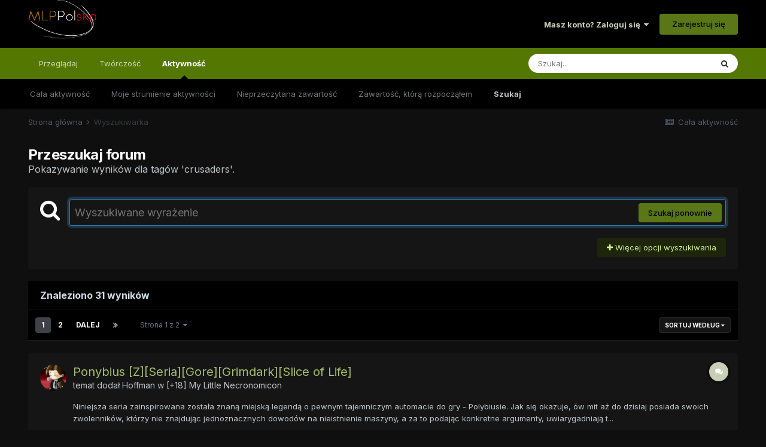

--- FILE ---
content_type: text/html;charset=UTF-8
request_url: https://mlppolska.pl/tags/crusaders/
body_size: 30621
content:
<!DOCTYPE html>
<html lang="pl-PL" dir="ltr">
	<head>
		<meta charset="utf-8">
		<title>Pokazywanie wyników dla tagów &#039;crusaders&#039;. - MLPPolska</title>
		
		
		
		

	<meta name="viewport" content="width=device-width, initial-scale=1">


	
	
		<meta property="og:image" content="https://mlppolska.pl/uploads/monthly_2017_06/11242434_869870073106673_8006175637946439303_n.jpg.86e7e700a44d5941ab98412c6f1e71f2.jpg.png.e53eb7736a2c9fa05f2483c57a9242cd.png">
	


	<meta name="twitter:card" content="summary_large_image" />



	
		
			
				<meta name="robots" content="noindex">
			
		
	

	
		
			
				<meta property="og:site_name" content="MLPPolska">
			
		
	

	
		
			
				<meta property="og:locale" content="pl_PL">
			
		
	

	
		
			
				<meta name="description" content="Największe w Polsce forum zrzeszające fanów serialu My Little Pony.">
			
		
	

	
		
			
				<meta property="og:description" content="Największe w Polsce forum zrzeszające fanów serialu My Little Pony.">
			
		
	





<link rel="manifest" href="https://mlppolska.pl/manifest.webmanifest/">
<meta name="msapplication-config" content="https://mlppolska.pl/browserconfig.xml/">
<meta name="msapplication-starturl" content="/">
<meta name="application-name" content="MLPPolska">
<meta name="apple-mobile-web-app-title" content="MLPPolska">

	<meta name="theme-color" content="#000000">










<link rel="preload" href="//mlppolska.pl/applications/core/interface/font/fontawesome-webfont.woff2?v=4.7.0" as="font" crossorigin="anonymous">
		


	
		<link href="https://fonts.googleapis.com/css?family=Inter:300,300i,400,400i,500,700,700i" rel="stylesheet" referrerpolicy="origin">
	



	<link rel='stylesheet' href='https://mlppolska.pl/uploads/css_built_46/341e4a57816af3ba440d891ca87450ff_framework.css?v=f897f16fc51755851591' media='all'>

	<link rel='stylesheet' href='https://mlppolska.pl/uploads/css_built_46/05e81b71abe4f22d6eb8d1a929494829_responsive.css?v=f897f16fc51755851591' media='all'>

	<link rel='stylesheet' href='https://mlppolska.pl/uploads/css_built_46/20446cf2d164adcc029377cb04d43d17_flags.css?v=f897f16fc51755851591' media='all'>

	<link rel='stylesheet' href='https://mlppolska.pl/uploads/css_built_46/90eb5adf50a8c640f633d47fd7eb1778_core.css?v=f897f16fc51755851591' media='all'>

	<link rel='stylesheet' href='https://mlppolska.pl/uploads/css_built_46/5a0da001ccc2200dc5625c3f3934497d_core_responsive.css?v=f897f16fc51755851591' media='all'>

	<link rel='stylesheet' href='https://mlppolska.pl/uploads/css_built_46/f2ef08fd7eaff94a9763df0d2e2aaa1f_streams.css?v=f897f16fc51755851591' media='all'>

	<link rel='stylesheet' href='https://mlppolska.pl/uploads/css_built_46/802f8406e60523fd5b2af0bb4d7ccf04_search.css?v=f897f16fc51755851591' media='all'>

	<link rel='stylesheet' href='https://mlppolska.pl/uploads/css_built_46/ae8d39c59d6f1b4d32a059629f12aaf5_search_responsive.css?v=f897f16fc51755851591' media='all'>





<link rel='stylesheet' href='https://mlppolska.pl/uploads/css_built_46/258adbb6e4f3e83cd3b355f84e3fa002_custom.css?v=f897f16fc51755851591' media='all'>




		
		

	
	<link rel='shortcut icon' href='https://mlppolska.pl/uploads/monthly_2017_06/favicon_mlpp.ico.2aa88feaaf8f24bbb8f4bf8880288b0c.ico' type="image/x-icon">

	</head>
	<body class='ipsApp ipsApp_front ipsJS_none ipsClearfix' data-controller='core.front.core.app' data-message="" data-pageApp='core' data-pageLocation='front' data-pageModule='search' data-pageController='search'   >
		
		  <a href='#ipsLayout_mainArea' class='ipsHide' title='Przejdź do głównej zawartości na tej stronie' accesskey='m'>Skocz do zawartości</a>
		<div id='ipsLayout_header' class='ipsClearfix'>
			





			<header class="header_fluid">
				<div class='ipsLayout_container'>
					


<a href='https://mlppolska.pl/' id='elLogo' accesskey='1'><img src="https://mlppolska.pl/uploads/monthly_2022_04/mlpp_logo.png.c749887de6dea87f6174dbc789e43111.png.f4dcab6bd9cf94827a01e8f08dfe21d0.png" alt='MLPPolska'></a>

					
						

	<ul id='elUserNav' class='ipsList_inline cSignedOut ipsResponsive_showDesktop'>
		
		<li id='elSignInLink'>
			<a href='https://mlppolska.pl/logowanie/' data-ipsMenu-closeOnClick="false" data-ipsMenu id='elUserSignIn'>
				Masz konto? Zaloguj się &nbsp;<i class='fa fa-caret-down'></i>
			</a>
			
<div id='elUserSignIn_menu' class='ipsMenu ipsMenu_auto ipsHide'>
	<form accept-charset='utf-8' method='post' action='https://mlppolska.pl/logowanie/'>
		<input type="hidden" name="csrfKey" value="87fd525d9bb68cb5c7293ffd7631e8ad">
		<input type="hidden" name="ref" value="aHR0cHM6Ly9tbHBwb2xza2EucGwvdGFncy9jcnVzYWRlcnMv">
		<div data-role="loginForm">
			
			
			
				
<div class="ipsPad ipsForm ipsForm_vertical">
	<h4 class="ipsType_sectionHead">Zaloguj się</h4>
	<br><br>
	<ul class='ipsList_reset'>
		<li class="ipsFieldRow ipsFieldRow_noLabel ipsFieldRow_fullWidth">
			
			
				<input type="text" placeholder="Nazwa użytkownika lub adres e-mail" name="auth" autocomplete="email">
			
		</li>
		<li class="ipsFieldRow ipsFieldRow_noLabel ipsFieldRow_fullWidth">
			<input type="password" placeholder="Hasło" name="password" autocomplete="current-password">
		</li>
		<li class="ipsFieldRow ipsFieldRow_checkbox ipsClearfix">
			<span class="ipsCustomInput">
				<input type="checkbox" name="remember_me" id="remember_me_checkbox" value="1" checked aria-checked="true">
				<span></span>
			</span>
			<div class="ipsFieldRow_content">
				<label class="ipsFieldRow_label" for="remember_me_checkbox">Zapamiętaj mnie</label>
				<span class="ipsFieldRow_desc">Nie zalecane na współdzielonych komputerach</span>
			</div>
		</li>
		<li class="ipsFieldRow ipsFieldRow_fullWidth">
			<button type="submit" name="_processLogin" value="usernamepassword" class="ipsButton ipsButton_primary ipsButton_small" id="elSignIn_submit">Zaloguj się</button>
			
				<p class="ipsType_right ipsType_small">
					
						<a href='https://mlppolska.pl/resethasla/' data-ipsDialog data-ipsDialog-title='Nie pamiętasz hasła?'>
					
					Nie pamiętasz hasła?</a>
				</p>
			
		</li>
	</ul>
</div>
			
		</div>
	</form>
</div>
		</li>
		
			<li>
				
					<a href='https://mlppolska.pl/register/'  id='elRegisterButton' class='ipsButton ipsButton_normal ipsButton_primary'>Zarejestruj się</a>
				
			</li>
		
	</ul>

						
<ul class='ipsMobileHamburger ipsList_reset ipsResponsive_hideDesktop'>
	<li data-ipsDrawer data-ipsDrawer-drawerElem='#elMobileDrawer'>
		<a href='#'>
			
			
				
			
			
			
			<i class='fa fa-navicon'></i>
		</a>
	</li>
</ul>
					
				</div>
			</header>
			

	<nav data-controller='core.front.core.navBar' class=' ipsResponsive_showDesktop'>
		<div class='ipsNavBar_primary ipsLayout_container '>
			<ul data-role="primaryNavBar" class='ipsClearfix'>
				


	
		
		
		<li  id='elNavSecondary_1' data-role="navBarItem" data-navApp="core" data-navExt="CustomItem">
			
			
				<a href="https://mlppolska.pl"  data-navItem-id="1" >
					Przeglądaj<span class='ipsNavBar_active__identifier'></span>
				</a>
			
			
				<ul class='ipsNavBar_secondary ipsHide' data-role='secondaryNavBar'>
					


	
		
		
		<li  id='elNavSecondary_3' data-role="navBarItem" data-navApp="forums" data-navExt="Forums">
			
			
				<a href="https://mlppolska.pl"  data-navItem-id="3" >
					Forum<span class='ipsNavBar_active__identifier'></span>
				</a>
			
			
		</li>
	
	

	
		
		
		<li  id='elNavSecondary_4' data-role="navBarItem" data-navApp="calendar" data-navExt="Calendar">
			
			
				<a href="https://mlppolska.pl/calendar/"  data-navItem-id="4" >
					Kalendarz<span class='ipsNavBar_active__identifier'></span>
				</a>
			
			
		</li>
	
	

	
		
		
		<li  id='elNavSecondary_6' data-role="navBarItem" data-navApp="core" data-navExt="Guidelines">
			
			
				<a href="https://mlppolska.pl/topic/17123-regulamin-forum-mlppolskapl/"  data-navItem-id="6" >
					Regulamin<span class='ipsNavBar_active__identifier'></span>
				</a>
			
			
		</li>
	
	

	
		
		
		<li  id='elNavSecondary_7' data-role="navBarItem" data-navApp="core" data-navExt="StaffDirectory">
			
			
				<a href="https://mlppolska.pl/staff/"  data-navItem-id="7" >
					Administracja<span class='ipsNavBar_active__identifier'></span>
				</a>
			
			
		</li>
	
	

	
		
		
		<li  id='elNavSecondary_8' data-role="navBarItem" data-navApp="core" data-navExt="OnlineUsers">
			
			
				<a href="https://mlppolska.pl/online/"  data-navItem-id="8" >
					Użytkownicy online<span class='ipsNavBar_active__identifier'></span>
				</a>
			
			
		</li>
	
	

					<li class='ipsHide' id='elNavigationMore_1' data-role='navMore'>
						<a href='#' data-ipsMenu data-ipsMenu-appendTo='#elNavigationMore_1' id='elNavigationMore_1_dropdown'>Więcej <i class='fa fa-caret-down'></i></a>
						<ul class='ipsHide ipsMenu ipsMenu_auto' id='elNavigationMore_1_dropdown_menu' data-role='moreDropdown'></ul>
					</li>
				</ul>
			
		</li>
	
	

	
	

	
		
		
		<li  id='elNavSecondary_17' data-role="navBarItem" data-navApp="core" data-navExt="CustomItem">
			
			
				<a href="https://mlppolska.pl/forum/38-tw%C3%B3rczo%C5%9B%C4%87-fan%C3%B3w/"  data-navItem-id="17" >
					Twórczość<span class='ipsNavBar_active__identifier'></span>
				</a>
			
			
				<ul class='ipsNavBar_secondary ipsHide' data-role='secondaryNavBar'>
					


	
		
		
		<li  id='elNavSecondary_22' data-role="navBarItem" data-navApp="core" data-navExt="CustomItem">
			
			
				<a href="https://mlppolska.pl/forum/39-opowiadania-wszystkich-bronies/"  data-navItem-id="22" >
					Fanfiki<span class='ipsNavBar_active__identifier'></span>
				</a>
			
			
		</li>
	
	

	
		
		
		<li  id='elNavSecondary_23' data-role="navBarItem" data-navApp="core" data-navExt="CustomItem">
			
			
				<a href="https://mlppolska.pl/forum/40-fanarty-komiksy-animacje-etc/"  data-navItem-id="23" >
					Fanarty<span class='ipsNavBar_active__identifier'></span>
				</a>
			
			
		</li>
	
	

	
		
		
		<li  id='elNavSecondary_24' data-role="navBarItem" data-navApp="core" data-navExt="CustomItem">
			
			
				<a href="https://mlppolska.pl/forum/41-filmy-muzyka-parodie/"  data-navItem-id="24" >
					Muzyka, Filmy<span class='ipsNavBar_active__identifier'></span>
				</a>
			
			
		</li>
	
	

	
		
		
		<li  id='elNavSecondary_25' data-role="navBarItem" data-navApp="core" data-navExt="CustomItem">
			
			
				<a href="https://mlppolska.pl/forum/124-inne/"  data-navItem-id="25" >
					Inne<span class='ipsNavBar_active__identifier'></span>
				</a>
			
			
		</li>
	
	

					<li class='ipsHide' id='elNavigationMore_17' data-role='navMore'>
						<a href='#' data-ipsMenu data-ipsMenu-appendTo='#elNavigationMore_17' id='elNavigationMore_17_dropdown'>Więcej <i class='fa fa-caret-down'></i></a>
						<ul class='ipsHide ipsMenu ipsMenu_auto' id='elNavigationMore_17_dropdown_menu' data-role='moreDropdown'></ul>
					</li>
				</ul>
			
		</li>
	
	

	
		
		
			
		
		<li class='ipsNavBar_active' data-active id='elNavSecondary_2' data-role="navBarItem" data-navApp="core" data-navExt="CustomItem">
			
			
				<a href="https://mlppolska.pl/discover/"  data-navItem-id="2" data-navDefault>
					Aktywność<span class='ipsNavBar_active__identifier'></span>
				</a>
			
			
				<ul class='ipsNavBar_secondary ' data-role='secondaryNavBar'>
					


	
		
		
		<li  id='elNavSecondary_9' data-role="navBarItem" data-navApp="core" data-navExt="AllActivity">
			
			
				<a href="https://mlppolska.pl/discover/"  data-navItem-id="9" >
					Cała aktywność<span class='ipsNavBar_active__identifier'></span>
				</a>
			
			
		</li>
	
	

	
		
		
		<li  id='elNavSecondary_10' data-role="navBarItem" data-navApp="core" data-navExt="YourActivityStreams">
			
			
				<a href="#"  data-navItem-id="10" >
					Moje strumienie aktywności<span class='ipsNavBar_active__identifier'></span>
				</a>
			
			
		</li>
	
	

	
		
		
		<li  id='elNavSecondary_11' data-role="navBarItem" data-navApp="core" data-navExt="YourActivityStreamsItem">
			
			
				<a href="https://mlppolska.pl/discover/unread/"  data-navItem-id="11" >
					Nieprzeczytana zawartość<span class='ipsNavBar_active__identifier'></span>
				</a>
			
			
		</li>
	
	

	
		
		
		<li  id='elNavSecondary_12' data-role="navBarItem" data-navApp="core" data-navExt="YourActivityStreamsItem">
			
			
				<a href="https://mlppolska.pl/discover/content-started/"  data-navItem-id="12" >
					Zawartość, którą rozpocząłem<span class='ipsNavBar_active__identifier'></span>
				</a>
			
			
		</li>
	
	

	
		
		
			
		
		<li class='ipsNavBar_active' data-active id='elNavSecondary_13' data-role="navBarItem" data-navApp="core" data-navExt="Search">
			
			
				<a href="https://mlppolska.pl/search/"  data-navItem-id="13" data-navDefault>
					Szukaj<span class='ipsNavBar_active__identifier'></span>
				</a>
			
			
		</li>
	
	

					<li class='ipsHide' id='elNavigationMore_2' data-role='navMore'>
						<a href='#' data-ipsMenu data-ipsMenu-appendTo='#elNavigationMore_2' id='elNavigationMore_2_dropdown'>Więcej <i class='fa fa-caret-down'></i></a>
						<ul class='ipsHide ipsMenu ipsMenu_auto' id='elNavigationMore_2_dropdown_menu' data-role='moreDropdown'></ul>
					</li>
				</ul>
			
		</li>
	
	

				<li class='ipsHide' id='elNavigationMore' data-role='navMore'>
					<a href='#' data-ipsMenu data-ipsMenu-appendTo='#elNavigationMore' id='elNavigationMore_dropdown'>Więcej</a>
					<ul class='ipsNavBar_secondary ipsHide' data-role='secondaryNavBar'>
						<li class='ipsHide' id='elNavigationMore_more' data-role='navMore'>
							<a href='#' data-ipsMenu data-ipsMenu-appendTo='#elNavigationMore_more' id='elNavigationMore_more_dropdown'>Więcej <i class='fa fa-caret-down'></i></a>
							<ul class='ipsHide ipsMenu ipsMenu_auto' id='elNavigationMore_more_dropdown_menu' data-role='moreDropdown'></ul>
						</li>
					</ul>
				</li>
			</ul>
			

	<div id="elSearchWrapper">
		<div id='elSearch' data-controller="core.front.core.quickSearch">
			<form accept-charset='utf-8' action='//mlppolska.pl/search/?do=quicksearch' method='post'>
                <input type='search' id='elSearchField' placeholder='Szukaj...' name='q' autocomplete='off' aria-label='Szukaj'>
                <details class='cSearchFilter'>
                    <summary class='cSearchFilter__text'></summary>
                    <ul class='cSearchFilter__menu'>
                        
                        <li><label><input type="radio" name="type" value="all"  checked><span class='cSearchFilter__menuText'>Wszędzie</span></label></li>
                        
                        
                            <li><label><input type="radio" name="type" value="core_statuses_status"><span class='cSearchFilter__menuText'>Statusy</span></label></li>
                        
                            <li><label><input type="radio" name="type" value="forums_topic"><span class='cSearchFilter__menuText'>Tematy</span></label></li>
                        
                            <li><label><input type="radio" name="type" value="calendar_event"><span class='cSearchFilter__menuText'>Wydarzenia</span></label></li>
                        
                            <li><label><input type="radio" name="type" value="core_members"><span class='cSearchFilter__menuText'>Użytkownicy</span></label></li>
                        
                    </ul>
                </details>
				<button class='cSearchSubmit' type="submit" aria-label='Szukaj'><i class="fa fa-search"></i></button>
			</form>
		</div>
	</div>

		</div>
	</nav>

			
<ul id='elMobileNav' class='ipsResponsive_hideDesktop' data-controller='core.front.core.mobileNav'>
	
		
			<li id='elMobileBreadcrumb'>
				<a href='https://mlppolska.pl/'>
					<span>Strona główna</span>
				</a>
			</li>
		
	
	
	
	<li >
		<a data-action="defaultStream" href='https://mlppolska.pl/discover/'><i class="fa fa-newspaper-o" aria-hidden="true"></i></a>
	</li>

	

	
		<li class='ipsJS_show'>
			<a href='https://mlppolska.pl/search/'><i class='fa fa-search'></i></a>
		</li>
	
</ul>
		</div>
		<main id='ipsLayout_body' class='ipsLayout_container'>
			<div id='ipsLayout_contentArea'>
				<div id='ipsLayout_contentWrapper'>
					
<nav class='ipsBreadcrumb ipsBreadcrumb_top ipsFaded_withHover'>
	

	<ul class='ipsList_inline ipsPos_right'>
		
		<li >
			<a data-action="defaultStream" class='ipsType_light '  href='https://mlppolska.pl/discover/'><i class="fa fa-newspaper-o" aria-hidden="true"></i> <span>Cała aktywność</span></a>
		</li>
		
	</ul>

	<ul data-role="breadcrumbList">
		<li>
			<a title="Strona główna" href='https://mlppolska.pl/'>
				<span>Strona główna <i class='fa fa-angle-right'></i></span>
			</a>
		</li>
		
		
			<li>
				
					<a href='https://mlppolska.pl/search/'>
						<span>Wyszukiwarka </span>
					</a>
				
			</li>
		
	</ul>
</nav>
					
					<div id='ipsLayout_mainArea'>
						
						
						
						

	




						

<div data-controller='core.front.search.main' data-baseURL='https://mlppolska.pl/search/'>
	<div class='ipsResponsive_hidePhone ipsPageHeader'>
		<h1 class='ipsType_pageTitle'>Przeszukaj forum</h1>
		<p class='ipsType_reset ipsType_large ' data-role='searchBlurb'>Pokazywanie wyników dla tagów &#039;crusaders&#039;.</p>
	</div>
	
	

	<div class='ipsBox ipsPadding ipsResponsive_pull ipsMargin_top' data-controller='core.front.search.filters' id='elSearchFilters'>
		


<form accept-charset='utf-8' class="ipsForm ipsForm_vertical" method='post' action='https://mlppolska.pl/tags/crusaders/' data-ipsForm id='elSearchFilters_content'>
	<input type="hidden" name="form_submitted" value="1">
	
		<input type="hidden" name="csrfKey" value="87fd525d9bb68cb5c7293ffd7631e8ad">
	
		<input type="hidden" name="sortby" value="relevancy">
	

	

	<div class='ipsFlex ipsFlex-ai:start ipsGap cSearchMainBar'>
		<button type='submit' class='ipsFlex-flex:00 cSearchPretendButton' tabindex='-1'><i class='fa fa-search ipsType_huge'></i></button>
		<div class='ipsFlex-flex:11'>
			<div class='cSearchWrapper'>
				<input type='text' id='elMainSearchInput' name='q' value='' placeholder='Wyszukiwane wyrażenie' autofocus class='ipsField_primary ipsField_fullWidth'>
				<div class='cSearchWrapper__button'>
					<button type='submit' id='elSearchSubmit' class='ipsButton ipsButton_primary ipsButton_verySmall ipsPos_right ipsResponsive_hidePhone ' data-action='searchAgain'>Szukaj ponownie</button>
				</div>
			</div>
			<div class='ipsFlex ipsFlex-ai:center ipsFlex-fw:wrap'>
				<div class='ipsFlex-flex:11 ipsType_brandedLinks'>
					<div class='ipsMargin_top' data-role="hints">
					

			
				</div>
				</div>
				<div>
					<p class='ipsType_reset ipsMargin_top ' data-action='showFilters'>
						<a href='#' class='ipsButton ipsButton_light ipsButton_verySmall'><i class='fa fa-plus'></i> Więcej opcji wyszukiwania</a>
					</p>
				</div>
			</div>
		</div>
	</div>

	<div data-role='searchFilters' class='ipsSpacer_top ipsBox ipsBox--child ipsHide'>
		
		<div class='ipsTabs ipsTabs_stretch ipsClearfix' id='elTabs_search' data-ipsTabBar data-ipsTabBar-contentArea='#elTabs_search_content'>
			<a href="#elTabs_search" data-action="expandTabs"><i class="fa fa-caret-down"></i></a>
			<ul role='tablist'>
				<li>
					<a href='#' id="elTab_searchContent" class="ipsTabs_item ipsTabs_activeItem ipsType_center" title="Szukaj w naszej zawartości" role="tab" aria-selected="true">
						Szukaj zawartości
					</a>
				</li>
				<li>
					<a href='#' id="elTab_searchMembers" class="ipsTabs_item  ipsType_center" title="Wyszukiwanie naszych użytkowników" role="tab" >
						Wyszukiwanie użytkownika
					</a>
				</li>
			</ul>
		</div>
		
		<section id='elTabs_search_content' class='ipsTabs_panels'>
			<div id='ipsTabs_elTabs_search_elTab_searchContent_panel' class='ipsTabs_panel' data-tabType='content'>
				<div class='ipsPad_double'>
					<div class=''>		
						<ul class='ipsList_reset'>
							
								
									<li class='ipsSpacer_half  ipsFieldRow_fullWidth' data-role='searchTags'>
										<h3 class="ipsType_reset ipsType_large cStreamForm_title ipsSpacer_bottom ipsSpacer_half">Szukaj wg tagów</h3>
										



	





	
		


<div>

<textarea
	name="tags"
	id='elInput_tags'
	class=""
	
	
	
	
	data-ipsAutocomplete
	
	data-ipsAutocomplete-forceLower
	data-ipsAutocomplete-lang='ac_optional'
	
	
	
	
	
	
	
	
	
	data-ipsAutocomplete-minimized
>crusaders</textarea>




</div>









										<span class='ipsType_light ipsType_small'>Wpisz tagi, oddzielając przecinkami.</span>
									</li>
								
								
									<li class='ipsSpacer_top ipsSpacer_half ipsHide' data-role='searchTermsOrTags'>
										<ul class='ipsFieldRow_content ipsList_reset'>
											<li class='ipsFieldRow_inlineCheckbox'>
												<span class='ipsCustomInput'>
													<input type='radio' name="eitherTermsOrTags" value="or" id='elRadio_eitherTermsOrTags_or' checked>
													<span></span>
												</span> <label for='elRadio_eitherTermsOrTags_or'>Wyrażenie <strong>lub</strong> tagi</label>
											</li>
											<li class='ipsFieldRow_inlineCheckbox'>
												<span class='ipsCustomInput'>
													<input type='radio' name="eitherTermsOrTags" value="and" id='elRadio_eitherTermsOrTags_and' >
													<span></span>
												</span> <label for='elRadio_eitherTermsOrTags_and'>Wyrażenie <strong>i</strong> tagi</label>
											</li>
										</ul>
									</li>
								
							
							
								<li class='ipsSpacer_top ipsHide ipsFieldRow_fullWidth' data-role='searchAuthors'>
									<h3 class="ipsType_reset ipsType_large cStreamForm_title ipsSpacer_bottom ipsSpacer_half">Szukaj wg autora</h3>
									



	






<div>

<textarea
	name="author"
	id='elInput_author'
	class=""
	
	
	
	
	data-ipsAutocomplete
	
	
	data-ipsAutocomplete-lang='mem_optional'
	data-ipsAutocomplete-maxItems='1'
	
		data-ipsAutocomplete-unique
	
	
		data-ipsAutocomplete-dataSource="https://mlppolska.pl/index.php?app=core&amp;module=system&amp;controller=ajax&amp;do=findMember"
		data-ipsAutocomplete-queryParam='input'
	
	
		data-ipsAutocomplete-resultItemTemplate="core.autocomplete.memberItem"
	
	
	
	data-ipsAutocomplete-minAjaxLength='3'
	data-ipsAutocomplete-disallowedCharacters='[]'
	data-ipsAutocomplete-commaTrigger='false'
	
></textarea>




</div>









								</li>
							
						</ul>
						
							<ul class="ipsList_inline ipsType_normal ipsJS_show">
								
								
									<li><a href="#" data-action="searchByAuthors" data-opens='searchAuthors'><i class="fa fa-plus"></i> Szukaj wg autora</a></li>
								
							</ul>
						
					</div>

					<div class='ipsGrid ipsGrid_collapsePhone ipsSpacer_top ipsSpacer_double'>
						
							
							<div class='ipsGrid_span3'>
								<h3 class="ipsType_reset ipsType_large cStreamForm_title ipsSpacer_bottom ipsSpacer_half">Typ zawartości</h3>
								<ul class="ipsSideMenu_list ipsSideMenu_withRadios ipsSideMenu_small ipsType_normal" data-role='searchApp' data-ipsSideMenu data-ipsSideMenu-type="radio" data-ipsSideMenu-responsive="false">
									
										
										<li>
											<span id='elSearchToggle_' class='ipsSideMenu_item ipsSideMenu_itemActive' data-ipsMenuValue=''>
												<input type="radio" name="type" value="" checked id="elRadio_type_" data-control="toggle" data-toggles="club" data-toggle-visibleCheck='#elSearchToggle_'>
												<label for='elRadio_type_' id='elField_type__label' data-role='searchAppTitle'>Cała zawartość</label>
											</span>
										</li>
									
										
										<li>
											<span id='elSearchToggle_core_statuses_status' class='ipsSideMenu_item ' data-ipsMenuValue='core_statuses_status'>
												<input type="radio" name="type" value="core_statuses_status"  id="elRadio_type_core_statuses_status" data-control="toggle" data-toggles="core_statuses_status_node,search_min_comments" data-toggle-visibleCheck='#elSearchToggle_core_statuses_status'>
												<label for='elRadio_type_core_statuses_status' id='elField_type_core_statuses_status_label' data-role='searchAppTitle'>Statusy</label>
											</span>
										</li>
									
										
										<li>
											<span id='elSearchToggle_forums_topic' class='ipsSideMenu_item ' data-ipsMenuValue='forums_topic'>
												<input type="radio" name="type" value="forums_topic"  id="elRadio_type_forums_topic" data-control="toggle" data-toggles="forums_topic_node,search_min_views,search_min_replies" data-toggle-visibleCheck='#elSearchToggle_forums_topic'>
												<label for='elRadio_type_forums_topic' id='elField_type_forums_topic_label' data-role='searchAppTitle'>Tematy</label>
											</span>
										</li>
									
										
										<li>
											<span id='elSearchToggle_calendar_event' class='ipsSideMenu_item ' data-ipsMenuValue='calendar_event'>
												<input type="radio" name="type" value="calendar_event"  id="elRadio_type_calendar_event" data-control="toggle" data-toggles="calendar_event_node,search_min_comments,search_min_reviews" data-toggle-visibleCheck='#elSearchToggle_calendar_event'>
												<label for='elRadio_type_calendar_event' id='elField_type_calendar_event_label' data-role='searchAppTitle'>Wydarzenia</label>
											</span>
										</li>
									
								</ul>
								
								
									<br>
									
										<div id="forums_topic_node">
											<h3 class="ipsType_reset ipsType_large cStreamForm_title ipsSpacer_bottom ipsSpacer_half">Forum</h3>
											
<div class='ipsSelectTree ipsJS_show' data-name='forums_topic_node' data-ipsSelectTree data-ipsSelectTree-url="https://mlppolska.pl/tags/crusaders/?_nodeSelectName=forums_topic_node" data-ipsSelectTree-multiple data-ipsSelectTree-selected='[]'>
	<input type="hidden" name="forums_topic_node" value="" data-role="nodeValue">
	<div class='ipsSelectTree_value ipsSelectTree_placeholder'></div>
	<span class='ipsSelectTree_expand'><i class='fa fa-chevron-down'></i></span>
	<div class='ipsSelectTree_nodes ipsHide'>
		<div data-role='nodeList' class='ipsScrollbar'>
			
				

	<ul class='ipsList_reset'>
		
			
				<li>
					
						
							<div class='ipsSelectTree_item ipsSelectTree_itemDisabled ipsSelectTree_withChildren ipsSelectTree_itemOpen' data-id="15" data-breadcrumb='[]' data-childrenloaded="true">
								
									<a href='#' data-action="getChildren" class='ipsSelectTree_toggle'></a>
								
								<span data-role="nodeTitle">
									
										Ogólne
									
								</span>
							</div>
							
								<div data-role="childWrapper">
									

	<ul class='ipsList_reset'>
		
			
				<li>
					
						<div data-action="nodeSelect" class='ipsSelectTree_item ipsSelectTree_withChildren ' data-id="22" data-breadcrumb='[&quot;Og\u00f3lne&quot;]'  >
							
								<a href='#' data-action="getChildren" class='ipsSelectTree_toggle'></a>
							
							<span data-role="nodeTitle">
								
									Serwis &amp; Regulamin
								
							</span>
						</div>
						
					
				</li>
			
		
			
				<li>
					
						<div data-action="nodeSelect" class='ipsSelectTree_item ipsSelectTree_withChildren ' data-id="16" data-breadcrumb='[&quot;Og\u00f3lne&quot;]'  >
							
								<a href='#' data-action="getChildren" class='ipsSelectTree_toggle'></a>
							
							<span data-role="nodeTitle">
								
									Organizacja
								
							</span>
						</div>
						
					
				</li>
			
		
			
				<li>
					
						<div data-action="nodeSelect" class='ipsSelectTree_item ipsSelectTree_withChildren ' data-id="335" data-breadcrumb='[&quot;Og\u00f3lne&quot;]'  >
							
								<a href='#' data-action="getChildren" class='ipsSelectTree_toggle'></a>
							
							<span data-role="nodeTitle">
								
									Equestria Times
								
							</span>
						</div>
						
					
				</li>
			
		
			
				<li>
					
						<div data-action="nodeSelect" class='ipsSelectTree_item  ' data-id="271" data-breadcrumb='[&quot;Og\u00f3lne&quot;]'  >
							
							<span data-role="nodeTitle">
								
									Zapisy/Eventy
								
							</span>
						</div>
						
					
				</li>
			
		
			
				<li>
					
						<div data-action="nodeSelect" class='ipsSelectTree_item  ' data-id="76" data-breadcrumb='[&quot;Og\u00f3lne&quot;]'  >
							
							<span data-role="nodeTitle">
								
									Projekty
								
							</span>
						</div>
						
					
				</li>
			
		
			
				<li>
					
						<div data-action="nodeSelect" class='ipsSelectTree_item  ' data-id="77" data-breadcrumb='[&quot;Og\u00f3lne&quot;]'  >
							
							<span data-role="nodeTitle">
								
									Na start...
								
							</span>
						</div>
						
					
				</li>
			
		
		
	</ul>

								</div>
							
						
					
				</li>
			
		
			
				<li>
					
						
							<div class='ipsSelectTree_item ipsSelectTree_itemDisabled ipsSelectTree_withChildren ipsSelectTree_itemOpen' data-id="29" data-breadcrumb='[]' data-childrenloaded="true">
								
									<a href='#' data-action="getChildren" class='ipsSelectTree_toggle'></a>
								
								<span data-role="nodeTitle">
									
										My Little Pony
									
								</span>
							</div>
							
								<div data-role="childWrapper">
									

	<ul class='ipsList_reset'>
		
			
				<li>
					
						<div data-action="nodeSelect" class='ipsSelectTree_item  ' data-id="291" data-breadcrumb='[&quot;My Little Pony&quot;]'  >
							
							<span data-role="nodeTitle">
								
									Generacje 1-3
								
							</span>
						</div>
						
					
				</li>
			
		
			
				<li>
					
						<div data-action="nodeSelect" class='ipsSelectTree_item ipsSelectTree_withChildren ' data-id="272" data-breadcrumb='[&quot;My Little Pony&quot;]'  >
							
								<a href='#' data-action="getChildren" class='ipsSelectTree_toggle'></a>
							
							<span data-role="nodeTitle">
								
									&quot;Friendship is Magic&quot; (Generacja 4)
								
							</span>
						</div>
						
					
				</li>
			
		
			
				<li>
					
						<div data-action="nodeSelect" class='ipsSelectTree_item  ' data-id="577" data-breadcrumb='[&quot;My Little Pony&quot;]'  >
							
							<span data-role="nodeTitle">
								
									Generacja 5
								
							</span>
						</div>
						
					
				</li>
			
		
			
				<li>
					
						<div data-action="nodeSelect" class='ipsSelectTree_item  ' data-id="261" data-breadcrumb='[&quot;My Little Pony&quot;]'  >
							
							<span data-role="nodeTitle">
								
									Equestria Girls
								
							</span>
						</div>
						
					
				</li>
			
		
		
	</ul>

								</div>
							
						
					
				</li>
			
		
			
				<li>
					
						
							<div class='ipsSelectTree_item ipsSelectTree_itemDisabled ipsSelectTree_withChildren ipsSelectTree_itemOpen' data-id="38" data-breadcrumb='[]' data-childrenloaded="true">
								
									<a href='#' data-action="getChildren" class='ipsSelectTree_toggle'></a>
								
								<span data-role="nodeTitle">
									
										Twórczość fanów
									
								</span>
							</div>
							
								<div data-role="childWrapper">
									

	<ul class='ipsList_reset'>
		
			
				<li>
					
						<div data-action="nodeSelect" class='ipsSelectTree_item ipsSelectTree_withChildren ' data-id="39" data-breadcrumb='[&quot;Tw\u00f3rczo\u015b\u0107 fan\u00f3w&quot;]'  >
							
								<a href='#' data-action="getChildren" class='ipsSelectTree_toggle'></a>
							
							<span data-role="nodeTitle">
								
									Opowiadania wszystkich bronies
								
							</span>
						</div>
						
					
				</li>
			
		
			
				<li>
					
						<div data-action="nodeSelect" class='ipsSelectTree_item ipsSelectTree_withChildren ' data-id="45" data-breadcrumb='[&quot;Tw\u00f3rczo\u015b\u0107 fan\u00f3w&quot;]'  >
							
								<a href='#' data-action="getChildren" class='ipsSelectTree_toggle'></a>
							
							<span data-role="nodeTitle">
								
									Original/Own Characters - czyli postaci użytkowników
								
							</span>
						</div>
						
					
				</li>
			
		
			
				<li>
					
						<div data-action="nodeSelect" class='ipsSelectTree_item ipsSelectTree_withChildren ' data-id="40" data-breadcrumb='[&quot;Tw\u00f3rczo\u015b\u0107 fan\u00f3w&quot;]'  >
							
								<a href='#' data-action="getChildren" class='ipsSelectTree_toggle'></a>
							
							<span data-role="nodeTitle">
								
									Prace graficzne
								
							</span>
						</div>
						
					
				</li>
			
		
			
				<li>
					
						<div data-action="nodeSelect" class='ipsSelectTree_item  ' data-id="41" data-breadcrumb='[&quot;Tw\u00f3rczo\u015b\u0107 fan\u00f3w&quot;]'  >
							
							<span data-role="nodeTitle">
								
									Filmy, muzyka, parodie....
								
							</span>
						</div>
						
					
				</li>
			
		
			
				<li>
					
						<div data-action="nodeSelect" class='ipsSelectTree_item  ' data-id="124" data-breadcrumb='[&quot;Tw\u00f3rczo\u015b\u0107 fan\u00f3w&quot;]'  >
							
							<span data-role="nodeTitle">
								
									Inne...
								
							</span>
						</div>
						
					
				</li>
			
		
			
				<li>
					
						<div data-action="nodeSelect" class='ipsSelectTree_item ipsSelectTree_withChildren ' data-id="230" data-breadcrumb='[&quot;Tw\u00f3rczo\u015b\u0107 fan\u00f3w&quot;]'  >
							
								<a href='#' data-action="getChildren" class='ipsSelectTree_toggle'></a>
							
							<span data-role="nodeTitle">
								
									Archiwum Dzieł
								
							</span>
						</div>
						
					
				</li>
			
		
		
	</ul>

								</div>
							
						
					
				</li>
			
		
			
				<li>
					
						
							<div class='ipsSelectTree_item ipsSelectTree_itemDisabled ipsSelectTree_withChildren ipsSelectTree_itemOpen' data-id="590" data-breadcrumb='[]' data-childrenloaded="true">
								
									<a href='#' data-action="getChildren" class='ipsSelectTree_toggle'></a>
								
								<span data-role="nodeTitle">
									
										Kinematografia
									
								</span>
							</div>
							
								<div data-role="childWrapper">
									

	<ul class='ipsList_reset'>
		
			
				<li>
					
						<div data-action="nodeSelect" class='ipsSelectTree_item  ' data-id="19" data-breadcrumb='[&quot;Kinematografia&quot;]'  >
							
							<span data-role="nodeTitle">
								
									Filmy i seriale
								
							</span>
						</div>
						
					
				</li>
			
		
			
				<li>
					
						<div data-action="nodeSelect" class='ipsSelectTree_item  ' data-id="589" data-breadcrumb='[&quot;Kinematografia&quot;]'  >
							
							<span data-role="nodeTitle">
								
									Animacje
								
							</span>
						</div>
						
					
				</li>
			
		
		
	</ul>

								</div>
							
						
					
				</li>
			
		
			
				<li>
					
						
							<div class='ipsSelectTree_item ipsSelectTree_itemDisabled ipsSelectTree_withChildren ipsSelectTree_itemOpen' data-id="581" data-breadcrumb='[]' data-childrenloaded="true">
								
									<a href='#' data-action="getChildren" class='ipsSelectTree_toggle'></a>
								
								<span data-role="nodeTitle">
									
										Orient
									
								</span>
							</div>
							
								<div data-role="childWrapper">
									

	<ul class='ipsList_reset'>
		
			
				<li>
					
						<div data-action="nodeSelect" class='ipsSelectTree_item  ' data-id="582" data-breadcrumb='[&quot;Orient&quot;]'  >
							
							<span data-role="nodeTitle">
								
									Anime&amp;Manga
								
							</span>
						</div>
						
					
				</li>
			
		
			
				<li>
					
						<div data-action="nodeSelect" class='ipsSelectTree_item  ' data-id="584" data-breadcrumb='[&quot;Orient&quot;]'  >
							
							<span data-role="nodeTitle">
								
									Azja
								
							</span>
						</div>
						
					
				</li>
			
		
		
	</ul>

								</div>
							
						
					
				</li>
			
		
			
				<li>
					
						
							<div class='ipsSelectTree_item ipsSelectTree_itemDisabled ipsSelectTree_withChildren ipsSelectTree_itemOpen' data-id="591" data-breadcrumb='[]' data-childrenloaded="true">
								
									<a href='#' data-action="getChildren" class='ipsSelectTree_toggle'></a>
								
								<span data-role="nodeTitle">
									
										Nauka i Technologia
									
								</span>
							</div>
							
								<div data-role="childWrapper">
									

	<ul class='ipsList_reset'>
		
			
				<li>
					
						<div data-action="nodeSelect" class='ipsSelectTree_item  ' data-id="347" data-breadcrumb='[&quot;Nauka i Technologia&quot;]'  >
							
							<span data-role="nodeTitle">
								
									Filozofia
								
							</span>
						</div>
						
					
				</li>
			
		
			
				<li>
					
						<div data-action="nodeSelect" class='ipsSelectTree_item ipsSelectTree_withChildren ' data-id="197" data-breadcrumb='[&quot;Nauka i Technologia&quot;]'  >
							
								<a href='#' data-action="getChildren" class='ipsSelectTree_toggle'></a>
							
							<span data-role="nodeTitle">
								
									Motoryzacja
								
							</span>
						</div>
						
					
				</li>
			
		
			
				<li>
					
						<div data-action="nodeSelect" class='ipsSelectTree_item  ' data-id="592" data-breadcrumb='[&quot;Nauka i Technologia&quot;]'  >
							
							<span data-role="nodeTitle">
								
									Wszystko o komputerach
								
							</span>
						</div>
						
					
				</li>
			
		
		
	</ul>

								</div>
							
						
					
				</li>
			
		
			
				<li>
					
						
							<div class='ipsSelectTree_item ipsSelectTree_itemDisabled ipsSelectTree_withChildren ipsSelectTree_itemOpen' data-id="578" data-breadcrumb='[]' data-childrenloaded="true">
								
									<a href='#' data-action="getChildren" class='ipsSelectTree_toggle'></a>
								
								<span data-role="nodeTitle">
									
										Zakątek Przyrodniczy
									
								</span>
							</div>
							
								<div data-role="childWrapper">
									

	<ul class='ipsList_reset'>
		
			
				<li>
					
						<div data-action="nodeSelect" class='ipsSelectTree_item  ' data-id="600" data-breadcrumb='[&quot;Zak\u0105tek Przyrodniczy&quot;]'  >
							
							<span data-role="nodeTitle">
								
									Wszystko o Naturze
								
							</span>
						</div>
						
					
				</li>
			
		
			
				<li>
					
						<div data-action="nodeSelect" class='ipsSelectTree_item  ' data-id="579" data-breadcrumb='[&quot;Zak\u0105tek Przyrodniczy&quot;]'  >
							
							<span data-role="nodeTitle">
								
									Rośliny
								
							</span>
						</div>
						
					
				</li>
			
		
			
				<li>
					
						<div data-action="nodeSelect" class='ipsSelectTree_item  ' data-id="580" data-breadcrumb='[&quot;Zak\u0105tek Przyrodniczy&quot;]'  >
							
							<span data-role="nodeTitle">
								
									Zwierzęta
								
							</span>
						</div>
						
					
				</li>
			
		
		
	</ul>

								</div>
							
						
					
				</li>
			
		
			
				<li>
					
						
							<div class='ipsSelectTree_item ipsSelectTree_itemDisabled ipsSelectTree_withChildren ipsSelectTree_itemOpen' data-id="593" data-breadcrumb='[]' data-childrenloaded="true">
								
									<a href='#' data-action="getChildren" class='ipsSelectTree_toggle'></a>
								
								<span data-role="nodeTitle">
									
										Strefa Gracza
									
								</span>
							</div>
							
								<div data-role="childWrapper">
									

	<ul class='ipsList_reset'>
		
			
				<li>
					
						<div data-action="nodeSelect" class='ipsSelectTree_item ipsSelectTree_withChildren ' data-id="92" data-breadcrumb='[&quot;Strefa Gracza&quot;]'  >
							
								<a href='#' data-action="getChildren" class='ipsSelectTree_toggle'></a>
							
							<span data-role="nodeTitle">
								
									Multiplayer Online Battle Arena
								
							</span>
						</div>
						
					
				</li>
			
		
			
				<li>
					
						<div data-action="nodeSelect" class='ipsSelectTree_item ipsSelectTree_withChildren ' data-id="236" data-breadcrumb='[&quot;Strefa Gracza&quot;]'  >
							
								<a href='#' data-action="getChildren" class='ipsSelectTree_toggle'></a>
							
							<span data-role="nodeTitle">
								
									Gry muzyczne
								
							</span>
						</div>
						
					
				</li>
			
		
			
				<li>
					
						<div data-action="nodeSelect" class='ipsSelectTree_item ipsSelectTree_withChildren ' data-id="98" data-breadcrumb='[&quot;Strefa Gracza&quot;]'  >
							
								<a href='#' data-action="getChildren" class='ipsSelectTree_toggle'></a>
							
							<span data-role="nodeTitle">
								
									Gry Sportowe
								
							</span>
						</div>
						
					
				</li>
			
		
			
				<li>
					
						<div data-action="nodeSelect" class='ipsSelectTree_item ipsSelectTree_withChildren ' data-id="66" data-breadcrumb='[&quot;Strefa Gracza&quot;]'  >
							
								<a href='#' data-action="getChildren" class='ipsSelectTree_toggle'></a>
							
							<span data-role="nodeTitle">
								
									Gry Strategiczne
								
							</span>
						</div>
						
					
				</li>
			
		
			
				<li>
					
						<div data-action="nodeSelect" class='ipsSelectTree_item ipsSelectTree_withChildren ' data-id="67" data-breadcrumb='[&quot;Strefa Gracza&quot;]'  >
							
								<a href='#' data-action="getChildren" class='ipsSelectTree_toggle'></a>
							
							<span data-role="nodeTitle">
								
									Sandbox
								
							</span>
						</div>
						
					
				</li>
			
		
			
				<li>
					
						<div data-action="nodeSelect" class='ipsSelectTree_item ipsSelectTree_withChildren ' data-id="65" data-breadcrumb='[&quot;Strefa Gracza&quot;]'  >
							
								<a href='#' data-action="getChildren" class='ipsSelectTree_toggle'></a>
							
							<span data-role="nodeTitle">
								
									MMORPG i RPG
								
							</span>
						</div>
						
					
				</li>
			
		
			
				<li>
					
						<div data-action="nodeSelect" class='ipsSelectTree_item ipsSelectTree_withChildren ' data-id="64" data-breadcrumb='[&quot;Strefa Gracza&quot;]'  >
							
								<a href='#' data-action="getChildren" class='ipsSelectTree_toggle'></a>
							
							<span data-role="nodeTitle">
								
									Strzelanki etc.
								
							</span>
						</div>
						
					
				</li>
			
		
			
				<li>
					
						<div data-action="nodeSelect" class='ipsSelectTree_item  ' data-id="93" data-breadcrumb='[&quot;Strefa Gracza&quot;]'  >
							
							<span data-role="nodeTitle">
								
									Konsole
								
							</span>
						</div>
						
					
				</li>
			
		
			
				<li>
					
						<div data-action="nodeSelect" class='ipsSelectTree_item  ' data-id="108" data-breadcrumb='[&quot;Strefa Gracza&quot;]'  >
							
							<span data-role="nodeTitle">
								
									Steam
								
							</span>
						</div>
						
					
				</li>
			
		
			
				<li>
					
						<div data-action="nodeSelect" class='ipsSelectTree_item  ' data-id="594" data-breadcrumb='[&quot;Strefa Gracza&quot;]'  >
							
							<span data-role="nodeTitle">
								
									O grach ogólnie
								
							</span>
						</div>
						
					
				</li>
			
		
			
				<li>
					
						<div data-action="nodeSelect" class='ipsSelectTree_item  ' data-id="209" data-breadcrumb='[&quot;Strefa Gracza&quot;]'  >
							
							<span data-role="nodeTitle">
								
									Archiwum gier
								
							</span>
						</div>
						
					
				</li>
			
		
		
	</ul>

								</div>
							
						
					
				</li>
			
		
			
				<li>
					
						
							<div class='ipsSelectTree_item ipsSelectTree_itemDisabled ipsSelectTree_withChildren ipsSelectTree_itemOpen' data-id="17" data-breadcrumb='[]' data-childrenloaded="true">
								
									<a href='#' data-action="getChildren" class='ipsSelectTree_toggle'></a>
								
								<span data-role="nodeTitle">
									
										Wymiar Discorda
									
								</span>
							</div>
							
								<div data-role="childWrapper">
									

	<ul class='ipsList_reset'>
		
			
				<li>
					
						<div data-action="nodeSelect" class='ipsSelectTree_item ipsSelectTree_withChildren ' data-id="190" data-breadcrumb='[&quot;Wymiar Discorda&quot;]'  >
							
								<a href='#' data-action="getChildren" class='ipsSelectTree_toggle'></a>
							
							<span data-role="nodeTitle">
								
									Nasze zainteresowania
								
							</span>
						</div>
						
					
				</li>
			
		
			
				<li>
					
						<div data-action="nodeSelect" class='ipsSelectTree_item ipsSelectTree_withChildren ' data-id="120" data-breadcrumb='[&quot;Wymiar Discorda&quot;]'  >
							
								<a href='#' data-action="getChildren" class='ipsSelectTree_toggle'></a>
							
							<span data-role="nodeTitle">
								
									Off-topic
								
							</span>
						</div>
						
					
				</li>
			
		
			
				<li>
					
						<div data-action="nodeSelect" class='ipsSelectTree_item  ' data-id="18" data-breadcrumb='[&quot;Wymiar Discorda&quot;]'  >
							
							<span data-role="nodeTitle">
								
									Humor
								
							</span>
						</div>
						
					
				</li>
			
		
			
				<li>
					
						<div data-action="nodeSelect" class='ipsSelectTree_item  ' data-id="70" data-breadcrumb='[&quot;Wymiar Discorda&quot;]'  >
							
							<span data-role="nodeTitle">
								
									Książki
								
							</span>
						</div>
						
					
				</li>
			
		
			
				<li>
					
						<div data-action="nodeSelect" class='ipsSelectTree_item ipsSelectTree_withChildren ' data-id="20" data-breadcrumb='[&quot;Wymiar Discorda&quot;]'  >
							
								<a href='#' data-action="getChildren" class='ipsSelectTree_toggle'></a>
							
							<span data-role="nodeTitle">
								
									Muzyka
								
							</span>
						</div>
						
					
				</li>
			
		
		
	</ul>

								</div>
							
						
					
				</li>
			
		
			
				<li>
					
						
							<div class='ipsSelectTree_item ipsSelectTree_itemDisabled ipsSelectTree_withChildren ipsSelectTree_itemOpen' data-id="71" data-breadcrumb='[]' data-childrenloaded="true">
								
									<a href='#' data-action="getChildren" class='ipsSelectTree_toggle'></a>
								
								<span data-role="nodeTitle">
									
										RPG/PBF
									
								</span>
							</div>
							
								<div data-role="childWrapper">
									

	<ul class='ipsList_reset'>
		
			
				<li>
					
						<div data-action="nodeSelect" class='ipsSelectTree_item  ' data-id="73" data-breadcrumb='[&quot;RPG\/PBF&quot;]'  >
							
							<span data-role="nodeTitle">
								
									Organizacja
								
							</span>
						</div>
						
					
				</li>
			
		
			
				<li>
					
						<div data-action="nodeSelect" class='ipsSelectTree_item  ' data-id="595" data-breadcrumb='[&quot;RPG\/PBF&quot;]'  >
							
							<span data-role="nodeTitle">
								
									Dungeons &amp; Dragons
								
							</span>
						</div>
						
					
				</li>
			
		
			
				<li>
					
						<div data-action="nodeSelect" class='ipsSelectTree_item  ' data-id="598" data-breadcrumb='[&quot;RPG\/PBF&quot;]'  >
							
							<span data-role="nodeTitle">
								
									Neuroshima
								
							</span>
						</div>
						
					
				</li>
			
		
			
				<li>
					
						<div data-action="nodeSelect" class='ipsSelectTree_item  ' data-id="597" data-breadcrumb='[&quot;RPG\/PBF&quot;]'  >
							
							<span data-role="nodeTitle">
								
									Świat Mroku
								
							</span>
						</div>
						
					
				</li>
			
		
			
				<li>
					
						<div data-action="nodeSelect" class='ipsSelectTree_item  ' data-id="596" data-breadcrumb='[&quot;RPG\/PBF&quot;]'  >
							
							<span data-role="nodeTitle">
								
									Warhammer
								
							</span>
						</div>
						
					
				</li>
			
		
			
				<li>
					
						<div data-action="nodeSelect" class='ipsSelectTree_item ipsSelectTree_withChildren ' data-id="270" data-breadcrumb='[&quot;RPG\/PBF&quot;]'  >
							
								<a href='#' data-action="getChildren" class='ipsSelectTree_toggle'></a>
							
							<span data-role="nodeTitle">
								
									LGR
								
							</span>
						</div>
						
					
				</li>
			
		
			
				<li>
					
						<div data-action="nodeSelect" class='ipsSelectTree_item  ' data-id="599" data-breadcrumb='[&quot;RPG\/PBF&quot;]'  >
							
							<span data-role="nodeTitle">
								
									Arena Magii
								
							</span>
						</div>
						
					
				</li>
			
		
		
	</ul>

								</div>
							
						
					
				</li>
			
		
			
				<li>
					
						
							<div class='ipsSelectTree_item ipsSelectTree_itemDisabled ipsSelectTree_withChildren ipsSelectTree_itemOpen' data-id="125" data-breadcrumb='[]' data-childrenloaded="true">
								
									<a href='#' data-action="getChildren" class='ipsSelectTree_toggle'></a>
								
								<span data-role="nodeTitle">
									
										Inne
									
								</span>
							</div>
							
								<div data-role="childWrapper">
									

	<ul class='ipsList_reset'>
		
			
				<li>
					
						<div data-action="nodeSelect" class='ipsSelectTree_item ipsSelectTree_withChildren ' data-id="545" data-breadcrumb='[&quot;Inne&quot;]'  >
							
								<a href='#' data-action="getChildren" class='ipsSelectTree_toggle'></a>
							
							<span data-role="nodeTitle">
								
									Forumowe Archiwa
								
							</span>
						</div>
						
					
				</li>
			
		
			
				<li>
					
						<div data-action="nodeSelect" class='ipsSelectTree_item  ' data-id="405" data-breadcrumb='[&quot;Inne&quot;]'  >
							
							<span data-role="nodeTitle">
								
									Kosz
								
							</span>
						</div>
						
					
				</li>
			
		
		
	</ul>

								</div>
							
						
					
				</li>
			
		
		
	</ul>

			
		</div>
		
	</div>
</div>

<noscript>
	
		<a href="https://mlppolska.pl/tags/crusaders/?_nodeSelectName=forums_topic_node&amp;_noJs=1">Click here to reload the page in order to enable certain features</a>
	
</noscript>
										</div>
									
										<div id="calendar_event_node">
											<h3 class="ipsType_reset ipsType_large cStreamForm_title ipsSpacer_bottom ipsSpacer_half">Kalendarze</h3>
											
<div class='ipsSelectTree ipsJS_show' data-name='calendar_event_node' data-ipsSelectTree data-ipsSelectTree-url="https://mlppolska.pl/tags/crusaders/?_nodeSelectName=calendar_event_node" data-ipsSelectTree-multiple data-ipsSelectTree-selected='[]'>
	<input type="hidden" name="calendar_event_node" value="" data-role="nodeValue">
	<div class='ipsSelectTree_value ipsSelectTree_placeholder'></div>
	<span class='ipsSelectTree_expand'><i class='fa fa-chevron-down'></i></span>
	<div class='ipsSelectTree_nodes ipsHide'>
		<div data-role='nodeList' class='ipsScrollbar'>
			
				

	<ul class='ipsList_reset'>
		
			
				<li>
					
						<div data-action="nodeSelect" class='ipsSelectTree_item  ' data-id="2" data-breadcrumb='[]'  >
							
							<span data-role="nodeTitle">
								
									Zagraniczne
								
							</span>
						</div>
						
					
				</li>
			
		
			
				<li>
					
						<div data-action="nodeSelect" class='ipsSelectTree_item  ' data-id="3" data-breadcrumb='[]'  >
							
							<span data-role="nodeTitle">
								
									Dolnośląskie
								
							</span>
						</div>
						
					
				</li>
			
		
			
				<li>
					
						<div data-action="nodeSelect" class='ipsSelectTree_item  ' data-id="4" data-breadcrumb='[]'  >
							
							<span data-role="nodeTitle">
								
									Kujawsko-Pomorskie
								
							</span>
						</div>
						
					
				</li>
			
		
			
				<li>
					
						<div data-action="nodeSelect" class='ipsSelectTree_item  ' data-id="5" data-breadcrumb='[]'  >
							
							<span data-role="nodeTitle">
								
									Lubelskie
								
							</span>
						</div>
						
					
				</li>
			
		
			
				<li>
					
						<div data-action="nodeSelect" class='ipsSelectTree_item  ' data-id="6" data-breadcrumb='[]'  >
							
							<span data-role="nodeTitle">
								
									Lubuskie
								
							</span>
						</div>
						
					
				</li>
			
		
			
				<li>
					
						<div data-action="nodeSelect" class='ipsSelectTree_item  ' data-id="7" data-breadcrumb='[]'  >
							
							<span data-role="nodeTitle">
								
									Łódzkie
								
							</span>
						</div>
						
					
				</li>
			
		
			
				<li>
					
						<div data-action="nodeSelect" class='ipsSelectTree_item  ' data-id="8" data-breadcrumb='[]'  >
							
							<span data-role="nodeTitle">
								
									Małopolskie
								
							</span>
						</div>
						
					
				</li>
			
		
			
				<li>
					
						<div data-action="nodeSelect" class='ipsSelectTree_item  ' data-id="9" data-breadcrumb='[]'  >
							
							<span data-role="nodeTitle">
								
									Mazowieckie
								
							</span>
						</div>
						
					
				</li>
			
		
			
				<li>
					
						<div data-action="nodeSelect" class='ipsSelectTree_item  ' data-id="10" data-breadcrumb='[]'  >
							
							<span data-role="nodeTitle">
								
									Opolskie
								
							</span>
						</div>
						
					
				</li>
			
		
			
				<li>
					
						<div data-action="nodeSelect" class='ipsSelectTree_item  ' data-id="11" data-breadcrumb='[]'  >
							
							<span data-role="nodeTitle">
								
									Podkarpackie
								
							</span>
						</div>
						
					
				</li>
			
		
			
				<li>
					
						<div data-action="nodeSelect" class='ipsSelectTree_item  ' data-id="12" data-breadcrumb='[]'  >
							
							<span data-role="nodeTitle">
								
									Podlaskie
								
							</span>
						</div>
						
					
				</li>
			
		
			
				<li>
					
						<div data-action="nodeSelect" class='ipsSelectTree_item  ' data-id="13" data-breadcrumb='[]'  >
							
							<span data-role="nodeTitle">
								
									Pomorskie
								
							</span>
						</div>
						
					
				</li>
			
		
			
				<li>
					
						<div data-action="nodeSelect" class='ipsSelectTree_item  ' data-id="14" data-breadcrumb='[]'  >
							
							<span data-role="nodeTitle">
								
									Śląskie
								
							</span>
						</div>
						
					
				</li>
			
		
			
				<li>
					
						<div data-action="nodeSelect" class='ipsSelectTree_item  ' data-id="15" data-breadcrumb='[]'  >
							
							<span data-role="nodeTitle">
								
									Świętokrzyskie
								
							</span>
						</div>
						
					
				</li>
			
		
			
				<li>
					
						<div data-action="nodeSelect" class='ipsSelectTree_item  ' data-id="16" data-breadcrumb='[]'  >
							
							<span data-role="nodeTitle">
								
									Warmińsko-Mazurskie
								
							</span>
						</div>
						
					
				</li>
			
		
			
				<li>
					
						<div data-action="nodeSelect" class='ipsSelectTree_item  ' data-id="17" data-breadcrumb='[]'  >
							
							<span data-role="nodeTitle">
								
									Wielkopolskie
								
							</span>
						</div>
						
					
				</li>
			
		
			
				<li>
					
						<div data-action="nodeSelect" class='ipsSelectTree_item  ' data-id="18" data-breadcrumb='[]'  >
							
							<span data-role="nodeTitle">
								
									Zachodniopomorskie
								
							</span>
						</div>
						
					
				</li>
			
		
			
				<li>
					
						<div data-action="nodeSelect" class='ipsSelectTree_item  ' data-id="19" data-breadcrumb='[]'  >
							
							<span data-role="nodeTitle">
								
									Ogólnopolskie
								
							</span>
						</div>
						
					
				</li>
			
		
		
	</ul>

			
		</div>
		
	</div>
</div>

<noscript>
	
		<a href="https://mlppolska.pl/tags/crusaders/?_nodeSelectName=calendar_event_node&amp;_noJs=1">Click here to reload the page in order to enable certain features</a>
	
</noscript>
										</div>
									
								
								
								

								<hr class='ipsHr ipsSpacer_both ipsResponsive_showPhone ipsResponsive_block'>
							</div>
						
						<div class='ipsGrid_span9'>
							<div class='ipsGrid_span9' data-role='searchFilters' id='elSearchFiltersMain'>
								<div class='ipsGrid ipsGrid_collapsePhone'>
									<div class='ipsGrid_span6'>
										<h3 class="ipsType_reset ipsType_large cStreamForm_title">Szukaj wyników w...</h3>
										<ul class='ipsSideMenu_list ipsSideMenu_withRadios ipsSideMenu_small ipsType_normal ipsSpacer_top ipsSpacer_half' role="radiogroup" data-ipsSideMenu data-ipsSideMenu-type="radio" data-ipsSideMenu-responsive="false" data-filterType='searchIn'>
											
												<li>
													<span class='ipsSideMenu_item ipsSideMenu_itemActive' data-ipsMenuValue='all'>
														<input type="radio" name="search_in" value="all" checked id="elRadio_searchIn_full_all">
														<label for='elRadio_searchIn_full_all' id='elField_searchIn_full_label_all'>Tytuły i treść zawartości</label>
													</span>
												</li>
											
												<li>
													<span class='ipsSideMenu_item ' data-ipsMenuValue='titles'>
														<input type="radio" name="search_in" value="titles"  id="elRadio_searchIn_full_titles">
														<label for='elRadio_searchIn_full_titles' id='elField_searchIn_full_label_titles'>Tylko tytuł zawartości</label>
													</span>
												</li>
											
										</ul>
									</div>
									<div class='ipsGrid_span6'>
										<h3 class="ipsType_reset ipsType_large cStreamForm_title">Znajdź wyniki...</h3>
										<ul class='ipsSideMenu_list ipsSideMenu_withRadios ipsSideMenu_small ipsType_normal ipsSpacer_top ipsSpacer_half' role="radiogroup" data-ipsSideMenu data-ipsSideMenu-type="radio" data-ipsSideMenu-responsive="false" data-filterType='andOr'>
											
												<li>
													<span class='ipsSideMenu_item ' data-ipsMenuValue='and'>
														<input type="radio" name="search_and_or" value="and"  id="elRadio_andOr_full_and">
														<label for='elRadio_andOr_full_and' id='elField_andOr_full_label_and'>Zawiera <em>wszystkie</em> z moich słów</label>
													</span>
												</li>
											
												<li>
													<span class='ipsSideMenu_item ipsSideMenu_itemActive' data-ipsMenuValue='or'>
														<input type="radio" name="search_and_or" value="or" checked id="elRadio_andOr_full_or">
														<label for='elRadio_andOr_full_or' id='elField_andOr_full_label_or'>Zawiera <em>dowolne</em> z moich słów</label>
													</span>
												</li>
											
										</ul>
									</div>
								</div>
								<br>
								<div class='ipsGrid ipsGrid_collapsePhone'>
									
										<div class='ipsGrid_span6'>
											<h3 class="ipsType_reset ipsType_large cStreamForm_title">Data utworzenia</h3>
											<ul class="ipsSideMenu_list ipsSideMenu_withRadios ipsSideMenu_small ipsType_normal ipsSpacer_top ipsSpacer_half" role="radiogroup" data-ipsSideMenu data-ipsSideMenu-type="radio" data-ipsSideMenu-responsive="false" data-filterType='dateCreated'>
												
													<li>
														<span class='ipsSideMenu_item ipsSideMenu_itemActive' data-ipsMenuValue='any'>
															<input type="radio" name="startDate" value="any" checked id="elRadio_startDate_any">
															<label for='elRadio_startDate_any' id='elField_startDate_label_any'>Każde</label>
														</span>
													</li>
												
													<li>
														<span class='ipsSideMenu_item ' data-ipsMenuValue='day'>
															<input type="radio" name="startDate" value="day"  id="elRadio_startDate_day">
															<label for='elRadio_startDate_day' id='elField_startDate_label_day'>Ostatnie 24 godziny</label>
														</span>
													</li>
												
													<li>
														<span class='ipsSideMenu_item ' data-ipsMenuValue='week'>
															<input type="radio" name="startDate" value="week"  id="elRadio_startDate_week">
															<label for='elRadio_startDate_week' id='elField_startDate_label_week'>Ostatni tydzień</label>
														</span>
													</li>
												
													<li>
														<span class='ipsSideMenu_item ' data-ipsMenuValue='month'>
															<input type="radio" name="startDate" value="month"  id="elRadio_startDate_month">
															<label for='elRadio_startDate_month' id='elField_startDate_label_month'>Ostatni miesiąc</label>
														</span>
													</li>
												
													<li>
														<span class='ipsSideMenu_item ' data-ipsMenuValue='six_months'>
															<input type="radio" name="startDate" value="six_months"  id="elRadio_startDate_six_months">
															<label for='elRadio_startDate_six_months' id='elField_startDate_label_six_months'>Ostatnie sześć miesięcy</label>
														</span>
													</li>
												
													<li>
														<span class='ipsSideMenu_item ' data-ipsMenuValue='year'>
															<input type="radio" name="startDate" value="year"  id="elRadio_startDate_year">
															<label for='elRadio_startDate_year' id='elField_startDate_label_year'>Ostatni rok</label>
														</span>
													</li>
												
													<li>
														<span class='ipsSideMenu_item ' data-ipsMenuValue='custom'>
															<input type="radio" name="startDate" value="custom"  id="elRadio_startDate_custom">
															<label for='elRadio_startDate_custom' id='elField_startDate_label_custom'>Własne</label>
														</span>
													</li>
												
												<li class='ipsGrid ipsGrid_collapsePhone cStreamForm_dates ipsAreaBackground_light ipsPad_half ipsJS_hide' data-role="dateForm">
													<div class='ipsGrid_span6'>
														<h4 class='ipsType_minorHeading'>Rozpocznij</h4>
														<input type='date' name='startDateCustom[start]' data-control='date' data-role='start' value=''>	
													</div>
													<div class='ipsGrid_span6'>
														<h4 class='ipsType_minorHeading'>Koniec</h4>
														<input type='date' name='startDateCustom[end]' data-control='date' data-role='end' value=''>
													</div>
												</li>
											</ul>
											<hr class='ipsHr ipsSpacer_both ipsResponsive_showPhone ipsResponsive_block'>
										</div>
									
									
										<div class='ipsGrid_span6'>
											<h3 class="ipsType_reset ipsType_large cStreamForm_title">Ostatnia aktualizacja</h3>
											<ul class="ipsSideMenu_list ipsSideMenu_withRadios ipsSideMenu_small ipsType_normal ipsSpacer_top ipsSpacer_half" role="radiogroup" data-ipsSideMenu data-ipsSideMenu-type="radio" data-ipsSideMenu-responsive="false" data-filterType='dateUpdated'>
												
													<li>
														<span class='ipsSideMenu_item ipsSideMenu_itemActive' data-ipsMenuValue='any'>
															<input type="radio" name="updatedDate" value="any" checked id="elRadio_updatedDate_any">
															<label for='elRadio_updatedDate_any' id='elField_updatedDate_label_any'>Każde</label>
														</span>
													</li>
												
													<li>
														<span class='ipsSideMenu_item ' data-ipsMenuValue='day'>
															<input type="radio" name="updatedDate" value="day"  id="elRadio_updatedDate_day">
															<label for='elRadio_updatedDate_day' id='elField_updatedDate_label_day'>Ostatnie 24 godziny</label>
														</span>
													</li>
												
													<li>
														<span class='ipsSideMenu_item ' data-ipsMenuValue='week'>
															<input type="radio" name="updatedDate" value="week"  id="elRadio_updatedDate_week">
															<label for='elRadio_updatedDate_week' id='elField_updatedDate_label_week'>Ostatni tydzień</label>
														</span>
													</li>
												
													<li>
														<span class='ipsSideMenu_item ' data-ipsMenuValue='month'>
															<input type="radio" name="updatedDate" value="month"  id="elRadio_updatedDate_month">
															<label for='elRadio_updatedDate_month' id='elField_updatedDate_label_month'>Ostatni miesiąc</label>
														</span>
													</li>
												
													<li>
														<span class='ipsSideMenu_item ' data-ipsMenuValue='six_months'>
															<input type="radio" name="updatedDate" value="six_months"  id="elRadio_updatedDate_six_months">
															<label for='elRadio_updatedDate_six_months' id='elField_updatedDate_label_six_months'>Ostatnie sześć miesięcy</label>
														</span>
													</li>
												
													<li>
														<span class='ipsSideMenu_item ' data-ipsMenuValue='year'>
															<input type="radio" name="updatedDate" value="year"  id="elRadio_updatedDate_year">
															<label for='elRadio_updatedDate_year' id='elField_updatedDate_label_year'>Ostatni rok</label>
														</span>
													</li>
												
													<li>
														<span class='ipsSideMenu_item ' data-ipsMenuValue='custom'>
															<input type="radio" name="updatedDate" value="custom"  id="elRadio_updatedDate_custom">
															<label for='elRadio_updatedDate_custom' id='elField_updatedDate_label_custom'>Własne</label>
														</span>
													</li>
												
												<li class='ipsGrid ipsGrid_collapsePhone cStreamForm_dates ipsAreaBackground_light ipsPad_half ipsJS_hide' data-role="dateForm">
													<div class='ipsGrid_span6'>
														<h4 class='ipsType_minorHeading'>Rozpocznij</h4>
														<input type='date' name='updatedDateCustom[start]' data-control='date' data-role='start' value=''>	
													</div>
													<div class='ipsGrid_span6'>
														<h4 class='ipsType_minorHeading'>Koniec</h4>
														<input type='date' name='updatedDateCustom[end]' data-control='date' data-role='end' value=''>
													</div>
												</li>
											</ul>
										</div>
									
								</div>

								<hr class='ipsHr'>

								<h3 class="ipsType_reset ipsType_large cStreamForm_title" id="elSearch_filter_by_number">Filtruj po ilości...</h3>
								<ul class="ipsList_inline ipsSpacer_top ipsSpacer_half ipsType_normal">
									
										
									
										
									
										
									
										
									
										
									
										
									
										
									
										
									
										
									
										
									
										
											<li id='search_min_comments'>
												<a href="#elSearch_search_min_comments_menu" data-ipsMenu data-ipsMenu-appendTo='#elSearchFilters_content' data-ipsMenu-closeOnClick='false' id='elSearch_search_min_comments' data-role='search_min_comments_link'><span class='ipsBadge ipsBadge_small ipsBadge_style1 ipsHide' data-role='fieldCount'>0</span> Komentarze <i class='fa fa-caret-down'></i></a>
												<div class='ipsMenu ipsMenu_medium ipsFieldRow_fullWidth ipsPad ipsHide' id='elSearch_search_min_comments_menu'>
													<h4 class="ipsType_reset ipsType_minorHeading ipsSpacer_bottom ipsSpacer_half">Minimalna ilość komentarzy</h4>
													<div class='ipsFieldRow_fullWidth'>
														

<input
	type="number"
	name="search_min_comments"
	
	size="5"
	
	
		value="0"
	
	class="ipsField_short"
	
		min="0"
	
	
	
		step="any"
	
	
	
>




													</div>
												</div>
											</li>
										
									
										
											<li id='search_min_replies'>
												<a href="#elSearch_search_min_replies_menu" data-ipsMenu data-ipsMenu-appendTo='#elSearchFilters_content' data-ipsMenu-closeOnClick='false' id='elSearch_search_min_replies' data-role='search_min_replies_link'><span class='ipsBadge ipsBadge_small ipsBadge_style1 ipsHide' data-role='fieldCount'>0</span> Odpowiedzi <i class='fa fa-caret-down'></i></a>
												<div class='ipsMenu ipsMenu_medium ipsFieldRow_fullWidth ipsPad ipsHide' id='elSearch_search_min_replies_menu'>
													<h4 class="ipsType_reset ipsType_minorHeading ipsSpacer_bottom ipsSpacer_half">Minimalna ilość odpowiedzi</h4>
													<div class='ipsFieldRow_fullWidth'>
														

<input
	type="number"
	name="search_min_replies"
	
	size="5"
	
	
		value="0"
	
	class="ipsField_short"
	
		min="0"
	
	
	
		step="any"
	
	
	
>




													</div>
												</div>
											</li>
										
									
										
											<li id='search_min_reviews'>
												<a href="#elSearch_search_min_reviews_menu" data-ipsMenu data-ipsMenu-appendTo='#elSearchFilters_content' data-ipsMenu-closeOnClick='false' id='elSearch_search_min_reviews' data-role='search_min_reviews_link'><span class='ipsBadge ipsBadge_small ipsBadge_style1 ipsHide' data-role='fieldCount'>0</span> Recenzje <i class='fa fa-caret-down'></i></a>
												<div class='ipsMenu ipsMenu_medium ipsFieldRow_fullWidth ipsPad ipsHide' id='elSearch_search_min_reviews_menu'>
													<h4 class="ipsType_reset ipsType_minorHeading ipsSpacer_bottom ipsSpacer_half">Minimalna ilość opinii</h4>
													<div class='ipsFieldRow_fullWidth'>
														

<input
	type="number"
	name="search_min_reviews"
	
	size="5"
	
	
		value="0"
	
	class="ipsField_short"
	
		min="0"
	
	
	
		step="any"
	
	
	
>




													</div>
												</div>
											</li>
										
									
										
											<li id='search_min_views'>
												<a href="#elSearch_search_min_views_menu" data-ipsMenu data-ipsMenu-appendTo='#elSearchFilters_content' data-ipsMenu-closeOnClick='false' id='elSearch_search_min_views' data-role='search_min_views_link'><span class='ipsBadge ipsBadge_small ipsBadge_style1 ipsHide' data-role='fieldCount'>0</span> Wyświetlenia <i class='fa fa-caret-down'></i></a>
												<div class='ipsMenu ipsMenu_medium ipsFieldRow_fullWidth ipsPad ipsHide' id='elSearch_search_min_views_menu'>
													<h4 class="ipsType_reset ipsType_minorHeading ipsSpacer_bottom ipsSpacer_half">Minimalna ilość wyświetleń</h4>
													<div class='ipsFieldRow_fullWidth'>
														

<input
	type="number"
	name="search_min_views"
	
	size="5"
	
	
		value="0"
	
	class="ipsField_short"
	
		min="0"
	
	
	
		step="any"
	
	
	
>




													</div>
												</div>
											</li>
										
									
								</ul>
							</div>
						</div>
					</div>
				</div>
			</div>
			
				<div id='ipsTabs_elTabs_search_elTab_searchMembers_panel' class='ipsTabs_panel' data-tabType='members'>
					
					
					
					<div class='ipsPad_double'>
						<span class='ipsJS_hide'>
							<input type="radio" name="type" value="core_members"  id="elRadio_type_core_members">
							<label for='elRadio_type_core_members' id='elField_type_core_members_label' data-role='searchAppTitle'>Użytkownicy</label>
						</span>
						<div class='ipsGrid ipsGrid_collapsePhone'>
							<div class='ipsGrid_span4'>
								
									<h3 class="ipsType_reset ipsType_large cStreamForm_title">Data dołączenia</h3>
									<ul class="ipsSideMenu_list ipsSideMenu_withRadios ipsSideMenu_small ipsType_normal ipsSpacer_top ipsSpacer_half" role="radiogroup" data-ipsSideMenu data-ipsSideMenu-type="radio" data-ipsSideMenu-responsive="false" data-filterType='joinedDate'>
										
											<li>
												<span class='ipsSideMenu_item ipsSideMenu_itemActive' data-ipsMenuValue='any'>
													<input type="radio" name="joinedDate" value="any" checked id="elRadio_joinedDate_any">
													<label for='elRadio_joinedDate_any' id='elField_joinedDate_label_any'>Każde</label>
												</span>
											</li>
										
											<li>
												<span class='ipsSideMenu_item ' data-ipsMenuValue='day'>
													<input type="radio" name="joinedDate" value="day"  id="elRadio_joinedDate_day">
													<label for='elRadio_joinedDate_day' id='elField_joinedDate_label_day'>Ostatnie 24 godziny</label>
												</span>
											</li>
										
											<li>
												<span class='ipsSideMenu_item ' data-ipsMenuValue='week'>
													<input type="radio" name="joinedDate" value="week"  id="elRadio_joinedDate_week">
													<label for='elRadio_joinedDate_week' id='elField_joinedDate_label_week'>Ostatni tydzień</label>
												</span>
											</li>
										
											<li>
												<span class='ipsSideMenu_item ' data-ipsMenuValue='month'>
													<input type="radio" name="joinedDate" value="month"  id="elRadio_joinedDate_month">
													<label for='elRadio_joinedDate_month' id='elField_joinedDate_label_month'>Ostatni miesiąc</label>
												</span>
											</li>
										
											<li>
												<span class='ipsSideMenu_item ' data-ipsMenuValue='six_months'>
													<input type="radio" name="joinedDate" value="six_months"  id="elRadio_joinedDate_six_months">
													<label for='elRadio_joinedDate_six_months' id='elField_joinedDate_label_six_months'>Ostatnie sześć miesięcy</label>
												</span>
											</li>
										
											<li>
												<span class='ipsSideMenu_item ' data-ipsMenuValue='year'>
													<input type="radio" name="joinedDate" value="year"  id="elRadio_joinedDate_year">
													<label for='elRadio_joinedDate_year' id='elField_joinedDate_label_year'>Ostatni rok</label>
												</span>
											</li>
										
											<li>
												<span class='ipsSideMenu_item ' data-ipsMenuValue='custom'>
													<input type="radio" name="joinedDate" value="custom"  id="elRadio_joinedDate_custom">
													<label for='elRadio_joinedDate_custom' id='elField_joinedDate_label_custom'>Własne</label>
												</span>
											</li>
										
										<li class='ipsGrid ipsGrid_collapsePhone cStreamForm_dates ipsAreaBackground_light ipsPad_half ipsJS_hide' data-role="dateForm">
											<div class='ipsGrid_span6'>
												<h4 class='ipsType_minorHeading'>Rozpocznij</h4>
												<input type='date' name='joinedDateCustom[start]' data-control='date' data-role='start' value=''>	
											</div>
											<div class='ipsGrid_span6'>
												<h4 class='ipsType_minorHeading'>Koniec</h4>
												<input type='date' name='joinedDateCustom[end]' data-control='date' data-role='end' value=''>
											</div>
										</li>
									</ul>
									<hr class='ipsHr ipsSpacer_both ipsResponsive_showPhone ipsResponsive_block'>
								
							</div>
							<div class='ipsGrid_span8' data-role='searchFilters' id='elSearchFiltersMembers'>
								<div class='ipsGrid ipsGrid_collapsePhone'>
									<div class='ipsGrid_span6'>
										
											<h3 class="ipsType_reset ipsType_large cStreamForm_title">Grupa</h3>
											<ul class="ipsSideMenu_list ipsSideMenu_withChecks ipsSideMenu_small ipsType_normal ipsSpacer_top ipsSpacer_half" data-ipsSideMenu data-ipsSideMenu-type="check" data-ipsSideMenu-responsive="false" data-filterType='group'>
												
													<li>
														<span class='ipsSideMenu_item ipsSideMenu_itemActive' data-ipsMenuValue='4'>
															<input type="checkbox" name="group" value="4" checked id="elCheck_group_4">
															<label for='elCheck_group_4' id='elField_group_label_4'>Administrator</label>
														</span>
													</li>
												
													<li>
														<span class='ipsSideMenu_item ipsSideMenu_itemActive' data-ipsMenuValue='26'>
															<input type="checkbox" name="group" value="26" checked id="elCheck_group_26">
															<label for='elCheck_group_26' id='elField_group_label_26'>Administrator Wspierający</label>
														</span>
													</li>
												
													<li>
														<span class='ipsSideMenu_item ipsSideMenu_itemActive' data-ipsMenuValue='56'>
															<input type="checkbox" name="group" value="56" checked id="elCheck_group_56">
															<label for='elCheck_group_56' id='elField_group_label_56'>BOT</label>
														</span>
													</li>
												
													<li>
														<span class='ipsSideMenu_item ipsSideMenu_itemActive' data-ipsMenuValue='3'>
															<input type="checkbox" name="group" value="3" checked id="elCheck_group_3">
															<label for='elCheck_group_3' id='elField_group_label_3'>Brony</label>
														</span>
													</li>
												
													<li>
														<span class='ipsSideMenu_item ipsSideMenu_itemActive' data-ipsMenuValue='61'>
															<input type="checkbox" name="group" value="61" checked id="elCheck_group_61">
															<label for='elCheck_group_61' id='elField_group_label_61'>Ḍ̷̭͕̳̯̲̱̭̃͋̐̆͛͂͑̾͛͝í̶̡̧̧̤̪̳̠̹̮̥̑s̴̯͖̝̝̥̳͌̈́͜ç̸̹̭̥̱̖̠͙̅̿̔ǫ̴̥͙̻̗͙̞̭̭̀r̸͚̹͓͕̍̾ḑ̵̨̙̝̬̙̟̥̖̕͠͠</label>
														</span>
													</li>
												
													<li>
														<span class='ipsSideMenu_item ipsSideMenu_itemActive' data-ipsMenuValue='12'>
															<input type="checkbox" name="group" value="12" checked id="elCheck_group_12">
															<label for='elCheck_group_12' id='elField_group_label_12'>Grafik</label>
														</span>
													</li>
												
													<li>
														<span class='ipsSideMenu_item ipsSideMenu_itemActive' data-ipsMenuValue='11'>
															<input type="checkbox" name="group" value="11" checked id="elCheck_group_11">
															<label for='elCheck_group_11' id='elField_group_label_11'>Mistrz Gry</label>
														</span>
													</li>
												
													<li>
														<span class='ipsSideMenu_item ipsSideMenu_itemActive' data-ipsMenuValue='59'>
															<input type="checkbox" name="group" value="59" checked id="elCheck_group_59">
															<label for='elCheck_group_59' id='elField_group_label_59'>Młodszy Opiekun Działu</label>
														</span>
													</li>
												
													<li>
														<span class='ipsSideMenu_item ipsSideMenu_itemActive' data-ipsMenuValue='6'>
															<input type="checkbox" name="group" value="6" checked id="elCheck_group_6">
															<label for='elCheck_group_6' id='elField_group_label_6'>Moderator</label>
														</span>
													</li>
												
													<li>
														<span class='ipsSideMenu_item ipsSideMenu_itemActive' data-ipsMenuValue='62'>
															<input type="checkbox" name="group" value="62" checked id="elCheck_group_62">
															<label for='elCheck_group_62' id='elField_group_label_62'>Moderator Działu</label>
														</span>
													</li>
												
													<li>
														<span class='ipsSideMenu_item ipsSideMenu_itemActive' data-ipsMenuValue='32'>
															<input type="checkbox" name="group" value="32" checked id="elCheck_group_32">
															<label for='elCheck_group_32' id='elField_group_label_32'>Opiekun Applejack</label>
														</span>
													</li>
												
													<li>
														<span class='ipsSideMenu_item ipsSideMenu_itemActive' data-ipsMenuValue='37'>
															<input type="checkbox" name="group" value="37" checked id="elCheck_group_37">
															<label for='elCheck_group_37' id='elField_group_label_37'>Opiekun CMC</label>
														</span>
													</li>
												
													<li>
														<span class='ipsSideMenu_item ipsSideMenu_itemActive' data-ipsMenuValue='50'>
															<input type="checkbox" name="group" value="50" checked id="elCheck_group_50">
															<label for='elCheck_group_50' id='elField_group_label_50'>Opiekun Derpy Hooves</label>
														</span>
													</li>
												
													<li>
														<span class='ipsSideMenu_item ipsSideMenu_itemActive' data-ipsMenuValue='36'>
															<input type="checkbox" name="group" value="36" checked id="elCheck_group_36">
															<label for='elCheck_group_36' id='elField_group_label_36'>Opiekun Discorda</label>
														</span>
													</li>
												
													<li>
														<span class='ipsSideMenu_item ipsSideMenu_itemActive' data-ipsMenuValue='63'>
															<input type="checkbox" name="group" value="63" checked id="elCheck_group_63">
															<label for='elCheck_group_63' id='elField_group_label_63'>Opiekun Działu</label>
														</span>
													</li>
												
													<li>
														<span class='ipsSideMenu_item ipsSideMenu_itemActive' data-ipsMenuValue='42'>
															<input type="checkbox" name="group" value="42" checked id="elCheck_group_42">
															<label for='elCheck_group_42' id='elField_group_label_42'>Opiekun Fluttershy</label>
														</span>
													</li>
												
													<li>
														<span class='ipsSideMenu_item ipsSideMenu_itemActive' data-ipsMenuValue='54'>
															<input type="checkbox" name="group" value="54" checked id="elCheck_group_54">
															<label for='elCheck_group_54' id='elField_group_label_54'>Opiekun Krain Magicznych</label>
														</span>
													</li>
												
													<li>
														<span class='ipsSideMenu_item ipsSideMenu_itemActive' data-ipsMenuValue='51'>
															<input type="checkbox" name="group" value="51" checked id="elCheck_group_51">
															<label for='elCheck_group_51' id='elField_group_label_51'>Opiekun Króla Sombry</label>
														</span>
													</li>
												
													<li>
														<span class='ipsSideMenu_item ipsSideMenu_itemActive' data-ipsMenuValue='52'>
															<input type="checkbox" name="group" value="52" checked id="elCheck_group_52">
															<label for='elCheck_group_52' id='elField_group_label_52'>Opiekun Luny</label>
														</span>
													</li>
												
													<li>
														<span class='ipsSideMenu_item ipsSideMenu_itemActive' data-ipsMenuValue='39'>
															<input type="checkbox" name="group" value="39" checked id="elCheck_group_39">
															<label for='elCheck_group_39' id='elField_group_label_39'>Opiekun Lyry i Bonbon</label>
														</span>
													</li>
												
													<li>
														<span class='ipsSideMenu_item ipsSideMenu_itemActive' data-ipsMenuValue='40'>
															<input type="checkbox" name="group" value="40" checked id="elCheck_group_40">
															<label for='elCheck_group_40' id='elField_group_label_40'>Opiekun Minuette</label>
														</span>
													</li>
												
													<li>
														<span class='ipsSideMenu_item ipsSideMenu_itemActive' data-ipsMenuValue='44'>
															<input type="checkbox" name="group" value="44" checked id="elCheck_group_44">
															<label for='elCheck_group_44' id='elField_group_label_44'>Opiekun Octavii</label>
														</span>
													</li>
												
													<li>
														<span class='ipsSideMenu_item ipsSideMenu_itemActive' data-ipsMenuValue='31'>
															<input type="checkbox" name="group" value="31" checked id="elCheck_group_31">
															<label for='elCheck_group_31' id='elField_group_label_31'>Opiekun Pinkie Pie</label>
														</span>
													</li>
												
													<li>
														<span class='ipsSideMenu_item ipsSideMenu_itemActive' data-ipsMenuValue='33'>
															<input type="checkbox" name="group" value="33" checked id="elCheck_group_33">
															<label for='elCheck_group_33' id='elField_group_label_33'>Opiekun Rainbow Dash</label>
														</span>
													</li>
												
													<li>
														<span class='ipsSideMenu_item ipsSideMenu_itemActive' data-ipsMenuValue='30'>
															<input type="checkbox" name="group" value="30" checked id="elCheck_group_30">
															<label for='elCheck_group_30' id='elField_group_label_30'>Opiekun Rarity</label>
														</span>
													</li>
												
													<li>
														<span class='ipsSideMenu_item ipsSideMenu_itemActive' data-ipsMenuValue='34'>
															<input type="checkbox" name="group" value="34" checked id="elCheck_group_34">
															<label for='elCheck_group_34' id='elField_group_label_34'>Opiekun Starlight Glimmer</label>
														</span>
													</li>
												
													<li>
														<span class='ipsSideMenu_item ipsSideMenu_itemActive' data-ipsMenuValue='47'>
															<input type="checkbox" name="group" value="47" checked id="elCheck_group_47">
															<label for='elCheck_group_47' id='elField_group_label_47'>Opiekun Stygiana</label>
														</span>
													</li>
												
													<li>
														<span class='ipsSideMenu_item ipsSideMenu_itemActive' data-ipsMenuValue='35'>
															<input type="checkbox" name="group" value="35" checked id="elCheck_group_35">
															<label for='elCheck_group_35' id='elField_group_label_35'>Opiekun Sunset Shimmer</label>
														</span>
													</li>
												
													<li>
														<span class='ipsSideMenu_item ipsSideMenu_itemActive' data-ipsMenuValue='41'>
															<input type="checkbox" name="group" value="41" checked id="elCheck_group_41">
															<label for='elCheck_group_41' id='elField_group_label_41'>Opiekun Trixie</label>
														</span>
													</li>
												
													<li>
														<span class='ipsSideMenu_item ipsSideMenu_itemActive' data-ipsMenuValue='29'>
															<input type="checkbox" name="group" value="29" checked id="elCheck_group_29">
															<label for='elCheck_group_29' id='elField_group_label_29'>Opiekun Twilight Sparkle</label>
														</span>
													</li>
												
													<li>
														<span class='ipsSideMenu_item ipsSideMenu_itemActive' data-ipsMenuValue='45'>
															<input type="checkbox" name="group" value="45" checked id="elCheck_group_45">
															<label for='elCheck_group_45' id='elField_group_label_45'>Opiekun Vinyl</label>
														</span>
													</li>
												
													<li>
														<span class='ipsSideMenu_item ipsSideMenu_itemActive' data-ipsMenuValue='58'>
															<input type="checkbox" name="group" value="58" checked id="elCheck_group_58">
															<label for='elCheck_group_58' id='elField_group_label_58'>Partnerzy</label>
														</span>
													</li>
												
													<li>
														<span class='ipsSideMenu_item ipsSideMenu_itemActive' data-ipsMenuValue='57'>
															<input type="checkbox" name="group" value="57" checked id="elCheck_group_57">
															<label for='elCheck_group_57' id='elField_group_label_57'>Zbanowany</label>
														</span>
													</li>
												
											</ul>
										
	
										
										
											
												
													
												
													
												
													
												
												
	
												<hr class='ipsHr'>
												<h3 class="ipsType_reset ipsType_large cStreamForm_title ipsSpacer_bottom ipsSpacer_half">Strona www</h3>
												<div class='ipsFieldRow_fullWidth'>
													



	<input
		type="text"
		name="core_pfield_3"
		value=""
		id="elInput_core_pfield_3"
		
		
		
		
		
		
		
	>
	
	
	

												</div>
												
												
											
												
												
	
												<hr class='ipsHr'>
												<h3 class="ipsType_reset ipsType_large cStreamForm_title ipsSpacer_bottom ipsSpacer_half">Yahoo</h3>
												<div class='ipsFieldRow_fullWidth'>
													



	<input
		type="text"
		name="core_pfield_8"
		value=""
		id="elInput_core_pfield_8"
		
		
		
		
		
		
		
	>
	
	
	

												</div>
												
												
											
												
												
	
												<hr class='ipsHr'>
												<h3 class="ipsType_reset ipsType_large cStreamForm_title ipsSpacer_bottom ipsSpacer_half">Jabber</h3>
												<div class='ipsFieldRow_fullWidth'>
													



	<input
		type="text"
		name="core_pfield_9"
		value=""
		id="elInput_core_pfield_9"
		
		
		
		
		
		
		
	>
	
	
	

												</div>
												
												
											
												
												
	
												<hr class='ipsHr'>
												<h3 class="ipsType_reset ipsType_large cStreamForm_title ipsSpacer_bottom ipsSpacer_half">Skype</h3>
												<div class='ipsFieldRow_fullWidth'>
													



	<input
		type="text"
		name="core_pfield_10"
		value=""
		id="elInput_core_pfield_10"
		
		
		
		
		
		
		
	>
	
	
	

												</div>
												
												
											
												
												
	
												<hr class='ipsHr'>
												<h3 class="ipsType_reset ipsType_large cStreamForm_title ipsSpacer_bottom ipsSpacer_half">Facebook</h3>
												<div class='ipsFieldRow_fullWidth'>
													



	<input
		type="text"
		name="core_pfield_17"
		value=""
		id="elInput_core_pfield_17"
		
		
		
		
		
		
		
	>
	
	
	

												</div>
												
												
													
										
										<hr class='ipsHr ipsSpacer_both ipsResponsive_showPhone ipsResponsive_block'>
									</div>
									<div class='ipsGrid_span6'>
										
										
										
											
												
											
												
											
												
											
											
	
											
												
											
											
	
											
												
											
											
	
											
												
											
											
	
											
												
											
											
	
											
												
											
											
	
											

											

											<h3 class="ipsType_reset ipsType_large cStreamForm_title ipsSpacer_bottom ipsSpacer_half">Instagram</h3>
											<div class='ipsFieldRow_fullWidth'>
												



	<input
		type="text"
		name="core_pfield_18"
		value=""
		id="elInput_core_pfield_18"
		
		
		
		
		
		
		
	>
	
	
	

											</div>
											
											
										
											
											
	
											

											
												<!-- HR except for first item -->
												<hr class='ipsHr'>
											

											<h3 class="ipsType_reset ipsType_large cStreamForm_title ipsSpacer_bottom ipsSpacer_half">Snapchat</h3>
											<div class='ipsFieldRow_fullWidth'>
												



	<input
		type="text"
		name="core_pfield_19"
		value=""
		id="elInput_core_pfield_19"
		
		
		
		
		
		
		
	>
	
	
	

											</div>
											
											
										
											
											
	
											

											
												<!-- HR except for first item -->
												<hr class='ipsHr'>
											

											<h3 class="ipsType_reset ipsType_large cStreamForm_title ipsSpacer_bottom ipsSpacer_half">Miasto</h3>
											<div class='ipsFieldRow_fullWidth'>
												



	<input
		type="text"
		name="core_pfield_11"
		value=""
		id="elInput_core_pfield_11"
		
		
		
		
		
		
		
	>
	
	
	

											</div>
											
											
										
											
											
	
											

											
												<!-- HR except for first item -->
												<hr class='ipsHr'>
											

											<h3 class="ipsType_reset ipsType_large cStreamForm_title ipsSpacer_bottom ipsSpacer_half">Zainteresowania</h3>
											<div class='ipsFieldRow_fullWidth'>
												



	<input
		type="text"
		name="core_pfield_7"
		value=""
		id="elInput_core_pfield_7"
		
		
		
		
		
		
		
	>
	
	
	

											</div>
											
											
										
											
											
	
											

											
												<!-- HR except for first item -->
												<hr class='ipsHr'>
											

											<h3 class="ipsType_reset ipsType_large cStreamForm_title ipsSpacer_bottom ipsSpacer_half">Ulubiona postać</h3>
											<div class='ipsFieldRow_fullWidth'>
												



	<input
		type="text"
		name="core_pfield_13"
		value=""
		id="elInput_core_pfield_13"
		
		
		
		
		
		
		
	>
	
	
	

											</div>
											
											
												
									</div>			
								</div>			
							</div>
						</div>
					</div>
				</div>
			
		</section>
		<div class='ipsBorder_top ipsPadding cSearchFiltersSubmit'>
			<ul class='ipsToolList ipsToolList_horizontal ipsClearfix'>
				<li class='ipsPos_right'>
					<button type="submit" class="ipsButton ipsButton_primary ipsButton_medium ipsButton_fullWidth" data-action="updateResults">
						
							Szukaj zawartości
						
					</button>
				</li>
				<li class='ipsPos_right'>
					<button type="button" class="ipsButton ipsButton_link ipsButton_medium ipsButton_fullWidth " data-action="cancelFilters">Anuluj</button>
				</li>
			</ul>
		</div>
	</div>
</form>
	</div>

	<div id="elSearch_main" class='ipsSpacer_top' data-role='filterContent'>
		
			

<div data-controller='core.front.search.results' data-term='[]' data-role="resultsArea" class='ipsResponsive_pull'>
	

<div class='ipsBox ipsMargin_bottom'>
	<p class='ipsType_sectionTitle'>Znaleziono 31 wyników</p>
	
	<div class="ipsButtonBar ipsPad_half ipsClearfix ipsClear">
		
			<ul class='ipsPagination' id='elPagination_f942bc1208fe1e80bf45b61a08dde8e0_938361374' data-ipsPagination-seoPagination='false' data-pages='2' data-ipsPagination  data-ipsPagination-pages="2" data-ipsPagination-perPage='25'>
		
			
				<li class='ipsPagination_first ipsPagination_inactive'><a href='https://mlppolska.pl/search/?tags=crusaders&amp;updated_after=any&amp;sortby=relevancy' rel="first" data-page='1' data-ipsTooltip title='Pierwsza strona'><i class='fa fa-angle-double-left'></i></a></li>
				<li class='ipsPagination_prev ipsPagination_inactive'><a href='https://mlppolska.pl/search/?tags=crusaders&amp;updated_after=any&amp;sortby=relevancy' rel="prev" data-page='0' data-ipsTooltip title='Poprzednia strona'>Poprzednia</a></li>
			
			<li class='ipsPagination_page ipsPagination_active'><a href='https://mlppolska.pl/search/?tags=crusaders&amp;updated_after=any&amp;sortby=relevancy' data-page='1'>1</a></li>
			
				
					<li class='ipsPagination_page'><a href='https://mlppolska.pl/search/?tags=crusaders&amp;updated_after=any&amp;sortby=relevancy&amp;page=2' data-page='2'>2</a></li>
				
				<li class='ipsPagination_next'><a href='https://mlppolska.pl/search/?tags=crusaders&amp;updated_after=any&amp;sortby=relevancy&amp;page=2' rel="next" data-page='2' data-ipsTooltip title='Następna strona'>Dalej</a></li>
				<li class='ipsPagination_last'><a href='https://mlppolska.pl/search/?tags=crusaders&amp;updated_after=any&amp;sortby=relevancy&amp;page=2' rel="last" data-page='2' data-ipsTooltip title='Ostatnia strona'><i class='fa fa-angle-double-right'></i></a></li>
			
			
				<li class='ipsPagination_pageJump'>
					<a href='#' data-ipsMenu data-ipsMenu-closeOnClick='false' data-ipsMenu-appendTo='#elPagination_f942bc1208fe1e80bf45b61a08dde8e0_938361374' id='elPagination_f942bc1208fe1e80bf45b61a08dde8e0_938361374_jump'>Strona 1 z 2 &nbsp;<i class='fa fa-caret-down'></i></a>
					<div class='ipsMenu ipsMenu_narrow ipsPadding ipsHide' id='elPagination_f942bc1208fe1e80bf45b61a08dde8e0_938361374_jump_menu'>
						<form accept-charset='utf-8' method='post' action='https://mlppolska.pl/search/?tags=crusaders&amp;updated_after=any&amp;sortby=relevancy' data-role="pageJump" data-baseUrl='#'>
							<ul class='ipsForm ipsForm_horizontal'>
								<li class='ipsFieldRow'>
									<input type='number' min='1' max='2' placeholder='Numer strony' class='ipsField_fullWidth' name='page'>
								</li>
								<li class='ipsFieldRow ipsFieldRow_fullWidth'>
									<input type='submit' class='ipsButton_fullWidth ipsButton ipsButton_verySmall ipsButton_primary' value='Przejdź'>
								</li>
							</ul>
						</form>
					</div>
				</li>
			
		
	</ul>
		
		
			<ul class="ipsButtonRow ipsPos_right ipsClearfix">
				<li>
					<a href="#elSortByMenu_menu" id="elSortByMenu_search_results" data-role="sortButton" data-ipsMenu data-ipsMenu-activeClass="ipsButtonRow_active" data-ipsMenu-selectable="radio">Sortuj według <i class="fa fa-caret-down"></i></a>
					<ul class="ipsMenu ipsMenu_auto ipsMenu_withStem ipsMenu_selectable ipsHide" id="elSortByMenu_search_results_menu">
						
							<li class="ipsMenu_item" data-sortDirection='desc'><a href="https://mlppolska.pl/search/?tags=crusaders&amp;updated_after=any&amp;sortby=newest">Data</a></li>
							<li class="ipsMenu_item ipsMenu_itemChecked" data-sortDirection='desc'><a href="https://mlppolska.pl/search/?tags=crusaders&amp;updated_after=any&amp;sortby=relevancy">Trafności</a></li>
						
					</ul>
				</li>	
			</ul>
		
	</div>
	
</div>


	<ol class="ipsStream ipsList_reset " data-role='resultsContents' >
		
			
				

<li class='ipsStreamItem ipsStreamItem_contentBlock ipsStreamItem_expanded ipsAreaBackground_reset ipsPad  ' data-role='activityItem' data-timestamp='1376201065'>
	<div class='ipsStreamItem_container ipsClearfix'>
		
			
			<div class='ipsStreamItem_header ipsPhotoPanel ipsPhotoPanel_mini'>
				
					<span class='ipsStreamItem_contentType' data-ipsTooltip title='Temat'><i class='fa fa-comments'></i></span>
				
				

	<a href="https://mlppolska.pl/profile/2423-hoffman/" rel="nofollow" data-ipsHover data-ipsHover-target="https://mlppolska.pl/profile/2423-hoffman/?do=hovercard" class="ipsUserPhoto ipsUserPhoto_mini" title="Przejdź do profilu Hoffman">
		<img src='https://mlppolska.pl/uploads/profile/photo-thumb-2423.png' alt='Hoffman' loading="lazy">
	</a>

				<div class=''>
					
					<h2 class='ipsType_reset ipsStreamItem_title ipsContained_container '>
						
						
						<span class='ipsType_break ipsContained'>
							<a href='https://mlppolska.pl/topic/7036-ponybius-zseriagoregrimdarkslice-of-life/?do=findComment&amp;comment=356401' data-linkType="link" data-searchable> Ponybius [Z][Seria][Gore][Grimdark][Slice of Life]</a>
						</span>
						
					</h2>
					
						<p class='ipsType_reset ipsStreamItem_status ipsType_blendLinks'>
							temat dodał 
<a href='https://mlppolska.pl/profile/2423-hoffman/' rel="nofollow" data-ipsHover data-ipsHover-width="370" data-ipsHover-target='https://mlppolska.pl/profile/2423-hoffman/?do=hovercard' title="Przejdź do profilu Hoffman" class="ipsType_break"><span style='color:#'>Hoffman</span></a> w <a href='https://mlppolska.pl/forum/54-18-my-little-necronomicon/'>[+18] My Little Necronomicon</a>
						</p>
					
					
						
					
				</div>
			</div>
			
				<div class='ipsStreamItem_snippet ipsType_break'>
					
					 	

	<div class='ipsType_richText ipsContained ipsType_medium'>
		<div data-searchable data-findTerm>
			Niniejsza seria zainspirowana została znaną miejską legendą o pewnym tajemniczym automacie do gry - Polybiusie. Jak się okazuje, ów mit aż do dzisiaj posiada swoich zwolenników, którzy nie znajdując jednoznacznych dowodów na nieistnienie maszyny, a za to podając konkretne argumenty, uwiarygadniają tę legendę, utrzymując ją przy życiu i wprawiając kolejnych interesantów w niepewność. By nie zmieniać posta w wykład, przedstawiam Wam http://www.youtube.com/watch?v=QMtekKTJhMY, który przybliży w interesujący sposób (prezentując m.in. gameplay i obrazy) całą tę legendę, uwzględniając najważniejsze szczegóły i konfrontując argumenty za oraz przeciw istnieniu maszyny. Wszystko oczywiście po polsku. 
  
Przechodząc do rzeczy - bezpośrednim bodźcem odpowiedzialnym za powstanie pierwszego opowiadania był konkurs literacki - pierwsza edycja specjalna, edycja [Gore], którą to oryginalny "Ponybius" wygrał. Nieograniczona limitem słów kontynuacja jest już dłuższa, bardziej rozbudowana i posiada podział na poszczególne rozdziały. Istotą tej historii jest oczywiście ponyfikacja wspomnianej miejskiej legendy, utrzymana w mrocznym klimacie, z [Gore] jako elementem towarzyszącym. Plus, inspiracje najróżniejszymi "smaczkami" z najróżniejszych  filmów grozy, a czasem i również motywami z innych fanfików [Gore] i creepypast wszelakich. 
  
  
 
  
Czy odważysz się wrzucić monetę? 
  
  
Ponybius 
[Oneshot] [Gore] [Grimdark] 
  
Mieszkańcy miasteczka Ponyville są nieźle podekscytowani, gdy wielki salon rozrywki wreszcie zostaje otwarty. Nie mija wiele czasu i budynek po brzegi wypełnia się kucykami, które znajdując ulubione atrakcje, deklarują bawić się do białego rana. Los sprawia, że Rainbow Dash wraz z Ligą Znaczkową odkrywa pewien automat do gry, wyraźnie odizolowany od reszty atrakcji. Klacze nie mając pojęcia, że to, na czym kładą kopyta bynajmniej nie ma służyć ich rozrywce rzucają się w wir gry... 
  
  
Ponybius 
~ Terroru ciąg dalszy ~ 
[Z] [Gore] [Grimdark] [slice of Life] 
  
Prolog 
Rozdział 1 
Rozdział 2 
Rozdział 3 
Rozdział 4 
Rozdział 5 
Rozdział 6 
Epilog 
  
Mija kilka dni od przerażającego incydentu, który wstrząsnął całym miasteczkiem Ponyville. Śledztwo nie przyniosło odpowiedzi na nurtujące kucyki pytania, a automat z grą przepadł bez śladu, pozostawiając odpowiednie służby bez żadnych tropów. Mimo to, mieszkańcy miasteczka starają się żyć normalnie, lecz nie mogą pozbyć się wrażenia, że ktoś ich obserwuje... Podczas, gdy Twilight Sparkle stara się odkryć prawdę, Pinkie Pie przytrafia się coś, czego ta nie zapomni do końca swego życia. Ponybius znów pojawił się w Ponyville.
		</div>
	</div>


					
				</div>
				<ul class='ipsList_inline ipsStreamItem_meta ipsGap:1'>
					<li class='ipsType_light ipsType_medium'>
						<a rel="nofollow" href='https://mlppolska.pl/topic/7036-ponybius-zseriagoregrimdarkslice-of-life/?do=findComment&amp;comment=356401' class='ipsType_blendLinks'><i class='fa fa-clock-o'></i> <time datetime='2013-08-11T06:04:25Z' title='08/11/13 06:04 ' data-short='12 lat'>Sierpień 11, 2013</time></a>
					</li>
					
						<li class='ipsType_light ipsType_medium'>
							<a href='https://mlppolska.pl/topic/7036-ponybius-zseriagoregrimdarkslice-of-life/?do=findComment&amp;comment=356401' class='ipsType_blendLinks'>
								
									<i class='fa fa-comment'></i> 25 odpowiedzi 
								
							</a>
						</li>
					
					
						
							<li>


	<div class='ipsReactOverview ipsReactOverview_small ipsType_light'>
		<ul>
			<li class='ipsReactOverview_repCount'>
				2
			</li>
			
				
				<li>
					
						<span data-ipsTooltip title="+1">
					
							<img src='https://mlppolska.pl/uploads/reactions/like.png' alt="+1">
					
						</span>
					
				</li>
			
		</ul>
	</div>
</li>
						
					
					
						<li>


	
		<ul class='ipsTags ipsTags_inline ipsList_inline  ipsGap:1 ipsGap_row:0'>
			
				
					
						

<li >
	
	<a href="https://mlppolska.pl/tags/Gore/" class='ipsTag' title="Znajdź inną zawartość z tagiem 'Gore'" rel="tag" data-tag-label="Gore"><span>Gore</span></a>
	
</li>
					
				
					
						

<li >
	
	<a href="https://mlppolska.pl/tags/Grimdark/" class='ipsTag' title="Znajdź inną zawartość z tagiem 'Grimdark'" rel="tag" data-tag-label="Grimdark"><span>Grimdark</span></a>
	
</li>
					
				
					
				
					
				
					
				
					
				
			
			
				<li class='ipsType_small'>
					<span class='ipsType_light ipsCursor_pointer' data-ipsMenu id='elTags_471546250'>(i 4 więcej) <i class='fa fa-caret-down ipsJS_show'></i></span>
					<div class='ipsHide ipsMenu ipsMenu_normal ipsPad_half cTagPopup' id='elTags_471546250_menu'>
						<p class='ipsType_medium ipsType_reset ipsType_light'>Tagi:</p>
						<ul class='ipsTags ipsList_inline ipsGap:1'>
							
								

<li >
	
	<a href="https://mlppolska.pl/tags/Gore/" class='ipsTag' title="Znajdź inną zawartość z tagiem 'Gore'" rel="tag" data-tag-label="Gore"><span>Gore</span></a>
	
</li>
							
								

<li >
	
	<a href="https://mlppolska.pl/tags/Grimdark/" class='ipsTag' title="Znajdź inną zawartość z tagiem 'Grimdark'" rel="tag" data-tag-label="Grimdark"><span>Grimdark</span></a>
	
</li>
							
								

<li >
	
	<a href="https://mlppolska.pl/tags/Cutie/" class='ipsTag' title="Znajdź inną zawartość z tagiem 'Cutie'" rel="tag" data-tag-label="Cutie"><span>Cutie</span></a>
	
</li>
							
								

<li >
	
	<a href="https://mlppolska.pl/tags/Mark/" class='ipsTag' title="Znajdź inną zawartość z tagiem 'Mark'" rel="tag" data-tag-label="Mark"><span>Mark</span></a>
	
</li>
							
								

<li >
	
	<a href="https://mlppolska.pl/tags/Crusaders/" class='ipsTag' title="Znajdź inną zawartość z tagiem 'Crusaders'" rel="tag" data-tag-label="Crusaders"><span>Crusaders</span></a>
	
</li>
							
								

<li >
	
	<a href="https://mlppolska.pl/tags/Rainbow%20Dash/" class='ipsTag' title="Znajdź inną zawartość z tagiem 'Rainbow Dash'" rel="tag" data-tag-label="Rainbow Dash"><span>Rainbow Dash</span></a>
	
</li>
							
						</ul>
					</div>
				</li>
			
		</ul>
	
</li>
					
				</ul>
			
		
	</div>
</li>
			
		
			
				

<li class='ipsStreamItem ipsStreamItem_contentBlock ipsStreamItem_expanded ipsAreaBackground_reset ipsPad  ' data-role='activityItem' data-timestamp='1339333166'>
	<div class='ipsStreamItem_container ipsClearfix'>
		
			
			<div class='ipsStreamItem_header ipsPhotoPanel ipsPhotoPanel_mini'>
				
					<span class='ipsStreamItem_contentType' data-ipsTooltip title='Temat'><i class='fa fa-comments'></i></span>
				
				

	<a href="https://mlppolska.pl/profile/253-systemshy/" rel="nofollow" data-ipsHover data-ipsHover-target="https://mlppolska.pl/profile/253-systemshy/?do=hovercard" class="ipsUserPhoto ipsUserPhoto_mini" title="Przejdź do profilu SystemShy">
		<img src='https://mlppolska.pl/uploads/profile/photo-thumb-253.png' alt='SystemShy' loading="lazy">
	</a>

				<div class=''>
					
					<h2 class='ipsType_reset ipsStreamItem_title ipsContained_container '>
						
						
						<span class='ipsType_break ipsContained'>
							<a href='https://mlppolska.pl/topic/943-og%C5%82oszenia-dzia%C5%82owe-cmc/?do=findComment&amp;comment=35316' data-linkType="link" data-searchable> Ogłoszenia Działowe CMC</a>
						</span>
						
					</h2>
					
						<p class='ipsType_reset ipsStreamItem_status ipsType_blendLinks'>
							temat dodał 
<a href='https://mlppolska.pl/profile/253-systemshy/' rel="nofollow" data-ipsHover data-ipsHover-width="370" data-ipsHover-target='https://mlppolska.pl/profile/253-systemshy/?do=hovercard' title="Przejdź do profilu SystemShy" class="ipsType_break"><span style='color:#'>SystemShy</span></a> w <a href='https://mlppolska.pl/forum/438-archiwum/'>Archiwum</a>
						</p>
					
					
						
					
				</div>
			</div>
			
				<div class='ipsStreamItem_snippet ipsType_break'>
					
					 	

	<div class='ipsType_richText ipsContained ipsType_medium'>
		<div data-searchable data-findTerm>
			temat tylko dla ekipy forum .  
tu będziemy pisać ogłoszenia by informować was o eventach, zmianach czy nie obecnościach. 
  
ogłoszenie 
   odpowiedzi do pytań CMC pojawia się ostatecznie we wtorek wieczorem .  
musicie nam wybaczyć ale Bartis dopiero we wtorek będzie miał sprawny komputer, a odpowiedzi będziemy robili razem we 3.
		</div>
	</div>


					
				</div>
				<ul class='ipsList_inline ipsStreamItem_meta ipsGap:1'>
					<li class='ipsType_light ipsType_medium'>
						<a rel="nofollow" href='https://mlppolska.pl/topic/943-og%C5%82oszenia-dzia%C5%82owe-cmc/?do=findComment&amp;comment=35316' class='ipsType_blendLinks'><i class='fa fa-clock-o'></i> <time datetime='2012-06-10T12:59:26Z' title='06/10/12 12:59 ' data-short='13 lat'>Czerwiec 10, 2012</time></a>
					</li>
					
						<li class='ipsType_light ipsType_medium'>
							<a href='https://mlppolska.pl/topic/943-og%C5%82oszenia-dzia%C5%82owe-cmc/?do=findComment&amp;comment=35316' class='ipsType_blendLinks'>
								
									<i class='fa fa-comment'></i> 53 odpowiedzi 
								
							</a>
						</li>
					
					
					
						<li>


	
		<ul class='ipsTags ipsTags_inline ipsList_inline  ipsGap:1 ipsGap_row:0'>
			
				
					
						

<li >
	
	<a href="https://mlppolska.pl/tags/CMC/" class='ipsTag' title="Znajdź inną zawartość z tagiem 'CMC'" rel="tag" data-tag-label="CMC"><span>CMC</span></a>
	
</li>
					
				
					
						

<li >
	
	<a href="https://mlppolska.pl/tags/Cutie/" class='ipsTag' title="Znajdź inną zawartość z tagiem 'Cutie'" rel="tag" data-tag-label="Cutie"><span>Cutie</span></a>
	
</li>
					
				
					
				
					
				
					
				
			
			
				<li class='ipsType_small'>
					<span class='ipsType_light ipsCursor_pointer' data-ipsMenu id='elTags_1729875995'>(i 3 więcej) <i class='fa fa-caret-down ipsJS_show'></i></span>
					<div class='ipsHide ipsMenu ipsMenu_normal ipsPad_half cTagPopup' id='elTags_1729875995_menu'>
						<p class='ipsType_medium ipsType_reset ipsType_light'>Tagi:</p>
						<ul class='ipsTags ipsList_inline ipsGap:1'>
							
								

<li >
	
	<a href="https://mlppolska.pl/tags/CMC/" class='ipsTag' title="Znajdź inną zawartość z tagiem 'CMC'" rel="tag" data-tag-label="CMC"><span>CMC</span></a>
	
</li>
							
								

<li >
	
	<a href="https://mlppolska.pl/tags/Cutie/" class='ipsTag' title="Znajdź inną zawartość z tagiem 'Cutie'" rel="tag" data-tag-label="Cutie"><span>Cutie</span></a>
	
</li>
							
								

<li >
	
	<a href="https://mlppolska.pl/tags/Mark/" class='ipsTag' title="Znajdź inną zawartość z tagiem 'Mark'" rel="tag" data-tag-label="Mark"><span>Mark</span></a>
	
</li>
							
								

<li >
	
	<a href="https://mlppolska.pl/tags/Crusaders/" class='ipsTag' title="Znajdź inną zawartość z tagiem 'Crusaders'" rel="tag" data-tag-label="Crusaders"><span>Crusaders</span></a>
	
</li>
							
								

<li >
	
	<a href="https://mlppolska.pl/tags/Og%C5%82oszenia/" class='ipsTag' title="Znajdź inną zawartość z tagiem 'Ogłoszenia'" rel="tag" data-tag-label="Ogłoszenia"><span>Ogłoszenia</span></a>
	
</li>
							
						</ul>
					</div>
				</li>
			
		</ul>
	
</li>
					
				</ul>
			
		
	</div>
</li>
			
		
			
				

<li class='ipsStreamItem ipsStreamItem_contentBlock ipsStreamItem_expanded ipsAreaBackground_reset ipsPad  ' data-role='activityItem' data-timestamp='1371852909'>
	<div class='ipsStreamItem_container ipsClearfix'>
		
			
			<div class='ipsStreamItem_header ipsPhotoPanel ipsPhotoPanel_mini'>
				
					<span class='ipsStreamItem_contentType' data-ipsTooltip title='Temat'><i class='fa fa-comments'></i></span>
				
				

	<a href="https://mlppolska.pl/profile/55-rahmir/" rel="nofollow" data-ipsHover data-ipsHover-target="https://mlppolska.pl/profile/55-rahmir/?do=hovercard" class="ipsUserPhoto ipsUserPhoto_mini" title="Przejdź do profilu Rahmir">
		<img src='https://mlppolska.pl/uploads/profile/photo-thumb-55.png' alt='Rahmir' loading="lazy">
	</a>

				<div class=''>
					
					<h2 class='ipsType_reset ipsStreamItem_title ipsContained_container '>
						
						
						<span class='ipsType_break ipsContained'>
							<a href='https://mlppolska.pl/topic/6263-fani-cmc/?do=findComment&amp;comment=317618' data-linkType="link" data-searchable> Fani CMC</a>
						</span>
						
					</h2>
					
						<p class='ipsType_reset ipsStreamItem_status ipsType_blendLinks'>
							temat dodał 
<a href='https://mlppolska.pl/profile/55-rahmir/' rel="nofollow" data-ipsHover data-ipsHover-width="370" data-ipsHover-target='https://mlppolska.pl/profile/55-rahmir/?do=hovercard' title="Przejdź do profilu Rahmir" class="ipsType_break"><span style='color:#'>Rahmir</span></a> w <a href='https://mlppolska.pl/forum/344-archiwum/'>Archiwum</a>
						</p>
					
					
						
					
				</div>
			</div>
			
				<div class='ipsStreamItem_snippet ipsType_break'>
					
					 	

	<div class='ipsType_richText ipsContained ipsType_medium'>
		<div data-searchable data-findTerm>
			Hej, hej! 
Tutaj znajduje się oficjalna lista fanów naszych małych ulubienic! 
Wpisujemy się postem z dopiskiem ulubionej klaczki (lub jeśli nie faworyzujemy żadnej, zostawiamy bez) i czekamy na aktualizacje. 
Sweetie Belle, Apple Bloom, Scootaloo, Babs Seed, Cała Liga 
  
Fani CMC 
1. Myhell 
2. Fragin 
3. Rahmir 
4. Ihnes 
5. Kikuo 
5. BRONIESiPEGASIS 
6. Oromis 
7. Zandi 
8. Anathiela 
9. fanRD 
10. Slejer 
11. Aretra 
12. Nevermore 
13. Wilk Cassidy 
14. lenka24603 
15. Filozof Imesh 
16. Noom Moon 
17. Chrysia Krysia 
18. Herudin 
19. Silverka 
20. Lyka 
21. Szeregowa Rainboww Dash 
22. ForestHeart74 
23. BlackBird 
24. Lord Protektor 
25. BonBonSuperstar 
26. Twilight Pie 
27. THEKOSZMAR77 
28. !Halucynowaa! 
30. Xsimena 
31. Onyx 
32. ikstimiks 
33. FireFly 
34. BezimiennyKot 
35. Shine Star 
36. Timber Sprawiedliwa 
37. ShadowRainbow960 
38. Shine Star 
39. Maria Pixelowa 
40. Dayan 
41. Templest Gale
		</div>
	</div>


					
				</div>
				<ul class='ipsList_inline ipsStreamItem_meta ipsGap:1'>
					<li class='ipsType_light ipsType_medium'>
						<a rel="nofollow" href='https://mlppolska.pl/topic/6263-fani-cmc/?do=findComment&amp;comment=317618' class='ipsType_blendLinks'><i class='fa fa-clock-o'></i> <time datetime='2013-06-21T22:15:09Z' title='06/21/13 22:15 ' data-short='12 lat'>Czerwiec 21, 2013</time></a>
					</li>
					
						<li class='ipsType_light ipsType_medium'>
							<a href='https://mlppolska.pl/topic/6263-fani-cmc/?do=findComment&amp;comment=317618' class='ipsType_blendLinks'>
								
									<i class='fa fa-comment'></i> 42 odpowiedzi 
								
							</a>
						</li>
					
					
					
						<li>


	
		<ul class='ipsTags ipsTags_inline ipsList_inline  ipsGap:1 ipsGap_row:0'>
			
				
					
						

<li >
	
	<a href="https://mlppolska.pl/tags/CMC/" class='ipsTag' title="Znajdź inną zawartość z tagiem 'CMC'" rel="tag" data-tag-label="CMC"><span>CMC</span></a>
	
</li>
					
				
					
						

<li >
	
	<a href="https://mlppolska.pl/tags/sweetie%20belle/" class='ipsTag' title="Znajdź inną zawartość z tagiem 'sweetie belle'" rel="tag" data-tag-label="sweetie belle"><span>sweetie belle</span></a>
	
</li>
					
				
					
				
					
				
					
				
					
				
					
				
					
				
					
				
					
				
			
			
				<li class='ipsType_small'>
					<span class='ipsType_light ipsCursor_pointer' data-ipsMenu id='elTags_268756940'>(i 8 więcej) <i class='fa fa-caret-down ipsJS_show'></i></span>
					<div class='ipsHide ipsMenu ipsMenu_normal ipsPad_half cTagPopup' id='elTags_268756940_menu'>
						<p class='ipsType_medium ipsType_reset ipsType_light'>Tagi:</p>
						<ul class='ipsTags ipsList_inline ipsGap:1'>
							
								

<li >
	
	<a href="https://mlppolska.pl/tags/CMC/" class='ipsTag' title="Znajdź inną zawartość z tagiem 'CMC'" rel="tag" data-tag-label="CMC"><span>CMC</span></a>
	
</li>
							
								

<li >
	
	<a href="https://mlppolska.pl/tags/sweetie%20belle/" class='ipsTag' title="Znajdź inną zawartość z tagiem 'sweetie belle'" rel="tag" data-tag-label="sweetie belle"><span>sweetie belle</span></a>
	
</li>
							
								

<li >
	
	<a href="https://mlppolska.pl/tags/scootaloo/" class='ipsTag' title="Znajdź inną zawartość z tagiem 'scootaloo'" rel="tag" data-tag-label="scootaloo"><span>scootaloo</span></a>
	
</li>
							
								

<li >
	
	<a href="https://mlppolska.pl/tags/znaczkowa%20liga/" class='ipsTag' title="Znajdź inną zawartość z tagiem 'znaczkowa liga'" rel="tag" data-tag-label="znaczkowa liga"><span>znaczkowa liga</span></a>
	
</li>
							
								

<li >
	
	<a href="https://mlppolska.pl/tags/cutie/" class='ipsTag' title="Znajdź inną zawartość z tagiem 'cutie'" rel="tag" data-tag-label="cutie"><span>cutie</span></a>
	
</li>
							
								

<li >
	
	<a href="https://mlppolska.pl/tags/mark/" class='ipsTag' title="Znajdź inną zawartość z tagiem 'mark'" rel="tag" data-tag-label="mark"><span>mark</span></a>
	
</li>
							
								

<li >
	
	<a href="https://mlppolska.pl/tags/crusaders/" class='ipsTag' title="Znajdź inną zawartość z tagiem 'crusaders'" rel="tag" data-tag-label="crusaders"><span>crusaders</span></a>
	
</li>
							
								

<li >
	
	<a href="https://mlppolska.pl/tags/Apple/" class='ipsTag' title="Znajdź inną zawartość z tagiem 'Apple'" rel="tag" data-tag-label="Apple"><span>Apple</span></a>
	
</li>
							
								

<li >
	
	<a href="https://mlppolska.pl/tags/Bloom/" class='ipsTag' title="Znajdź inną zawartość z tagiem 'Bloom'" rel="tag" data-tag-label="Bloom"><span>Bloom</span></a>
	
</li>
							
								

<li >
	
	<a href="https://mlppolska.pl/tags/fani/" class='ipsTag' title="Znajdź inną zawartość z tagiem 'fani'" rel="tag" data-tag-label="fani"><span>fani</span></a>
	
</li>
							
						</ul>
					</div>
				</li>
			
		</ul>
	
</li>
					
				</ul>
			
		
	</div>
</li>
			
		
			
				

<li class='ipsStreamItem ipsStreamItem_contentBlock ipsStreamItem_expanded ipsAreaBackground_reset ipsPad  ' data-role='activityItem' data-timestamp='1372633152'>
	<div class='ipsStreamItem_container ipsClearfix'>
		
			
			<div class='ipsStreamItem_header ipsPhotoPanel ipsPhotoPanel_mini'>
				
					<span class='ipsStreamItem_contentType' data-ipsTooltip title='Temat'><i class='fa fa-comments'></i></span>
				
				

	<a href="https://mlppolska.pl/profile/55-rahmir/" rel="nofollow" data-ipsHover data-ipsHover-target="https://mlppolska.pl/profile/55-rahmir/?do=hovercard" class="ipsUserPhoto ipsUserPhoto_mini" title="Przejdź do profilu Rahmir">
		<img src='https://mlppolska.pl/uploads/profile/photo-thumb-55.png' alt='Rahmir' loading="lazy">
	</a>

				<div class=''>
					
					<h2 class='ipsType_reset ipsStreamItem_title ipsContained_container '>
						
						
						<span class='ipsType_break ipsContained'>
							<a href='https://mlppolska.pl/topic/6413-event-tajemnicza-przygoda-znaczkowej-ligi/?do=findComment&amp;comment=325365' data-linkType="link" data-searchable> [EVENT] Tajemnicza Przygoda Znaczkowej Ligi</a>
						</span>
						
					</h2>
					
						<p class='ipsType_reset ipsStreamItem_status ipsType_blendLinks'>
							temat dodał 
<a href='https://mlppolska.pl/profile/55-rahmir/' rel="nofollow" data-ipsHover data-ipsHover-width="370" data-ipsHover-target='https://mlppolska.pl/profile/55-rahmir/?do=hovercard' title="Przejdź do profilu Rahmir" class="ipsType_break"><span style='color:#'>Rahmir</span></a> w <a href='https://mlppolska.pl/forum/274-krucjaty-znaczkowej-ligi/'>Krucjaty Znaczkowej Ligi</a>
						</p>
					
					
						
					
				</div>
			</div>
			
				<div class='ipsStreamItem_snippet ipsType_break'>
					
					 	

	<div class='ipsType_richText ipsContained ipsType_medium'>
		<div data-searchable data-findTerm>
			Cześć! Razem z pozostałymi avatarami CMC, przygotowaliśmy dla was niespodziewajkę, już niedługo dowiecie się szczegółów na temat zasad a teraz zachęcam i zapraszam do czytania    Każdy kto by przechodził obok niewielkiego domku na drzewie znajdującego się na Akrach Słodkich Jabłek mógłby usłyszeć parę piskliwych głosików, poczuć nieprzyjemny swąd w nozdrzach, a także zobaczyć słabe światełko palące się w środku drewnianego domku. Jednakże późny wieczór nie zachęcał nikogo do zapuszczania się w tą okolicę, dzięki czemu Znaczkowa Liga mogła w spokoju zajmować się swoimi sprawami.   - Sweetie Belle, znowu nadepnęłaś mi na kopyto – zdenerwowała się Scootaloo.   - Przepraszam, tu jest po prostu tak bardzo ciemno, ta lampa daje za małe światło. - Odparła biała klaczka.   - Dziewczyny, uspokójcie się! Musimy się skupić jeśli chcemy uwarzyć ten wywar.   - A gdzie jest Babs?   - Powinna zaraz dotrzeć, mówiła że zdobędzie ostatni potrzebny składnik - wyjaśniła Applebloom.   - Nie jestem pewna, co do tego pomysłu. Pamiętacie co się stało ostatnim razem kiedy próbowałyśmy zrobić jakiś eliksir? Pani Cheerilee i Big Macintosh nie byli zachwyceni...   - Ale wtedy pomyliłyśmy przepisy, ten jest inny i musi się udać!   - Cicho! Babs chyba idzie.   
Po kilku sekundach ciszy, zabrzmiało lekkie pukanie w drzwi.  - Psst, otwórzcie.   - Podaj hasło.   - Jakie hasło? Nie ustalałyśmy żadnego hasła!   
Nastąpił dźwięk otwieranej zasuwy, po którym uchyliły się drzwi.  - No tak... Musimy je w końcu wymyślić. Wchodź.   - Znalazłaś ostatni element do wywaru?   - A jak. Piórko feniksa, zgodnie z zamówieniem.   - Świetnie! Ale właściwie to jak je zdobyłaś?   - Emm... Znalazłam koło drzewa-biblioteki?   - Koło Twilight? Skąd... Nieważne. Dziewczyny, możemy rozpocząć przygotowywanie eliksiru!   Po tych słowach i optymistycznym przybiciu kopytek, klaczki przystąpiły do warzenia, trwało to długo i nie obyło się bez wypadków - powiedzmy że pewien pegaz nie mógł się powstrzymać przed spróbowaniem tęczy - ale po wspólnym wysiłku wywar został skończony.   - Znaczkowa Ligo, odniosłyśmy sukces! Już niedługo będziemy cieszyć się naszymi uroczymi znaczkami.   - Nadal nie jestem przekonana.   - Przestań narzekać, Sweetie. Co najgorszego może się stać? Najwyżej nie dostaniemy znaczków.   - Sweetie Belle, ma jednak sporo racji. Czy to nie jest tak jakby wymuszenie znaczków?   
Applebloom przewróciła oczami i podstawiła napełnione wywarem, szklanki pozostałym towarzyszkom.  - Oh, przestańcie już, po takim trudzie zamierzacie się poddać? Ja zacznę! - Powiedziała i opróżniła zawartość.   
Pozostałe klaczki popatrzyły się po sobie i podążyły za przykładem farmerki.  - I co? Jakiekolwiek ślady znaczków?   - Kolejny niewypał!   - Dziewczyny, kręci mi się w głowie...   - J-ja chyba też nienajlepiej się czuje.   Sweetie Belle przeszła dwa chwiejne kroki po czym nieprzytomna padła na drewnianą podłogę, nie minęło kilka sekund, a ciemno-pomarańczowa klaczka pogrążyła się w błogim śnie.   - Applebloom, skąd wziełaś ten przepis?   - To była taka stara zakurzona księg-   Nim zdążyła dokończyć, Applebloom, razem ze Scootaloo również zapadły w letarg, dołączając do swoich towarzyszek. Znaczkowa Liga z pewnością nie spodziewała się tego co zastały rankiem...     Jak myślicie co mogło się przydarzyć naszym małym bohaterkom? Jakie działania mógł mieć eliksir? Zapraszamy do wypowiedzi!
		</div>
	</div>


					
				</div>
				<ul class='ipsList_inline ipsStreamItem_meta ipsGap:1'>
					<li class='ipsType_light ipsType_medium'>
						<a rel="nofollow" href='https://mlppolska.pl/topic/6413-event-tajemnicza-przygoda-znaczkowej-ligi/?do=findComment&amp;comment=325365' class='ipsType_blendLinks'><i class='fa fa-clock-o'></i> <time datetime='2013-06-30T22:59:12Z' title='06/30/13 22:59 ' data-short='12 lat'>Czerwiec 30, 2013</time></a>
					</li>
					
						<li class='ipsType_light ipsType_medium'>
							<a href='https://mlppolska.pl/topic/6413-event-tajemnicza-przygoda-znaczkowej-ligi/?do=findComment&amp;comment=325365' class='ipsType_blendLinks'>
								
									<i class='fa fa-comment'></i> 17 odpowiedzi 
								
							</a>
						</li>
					
					
						
							<li>


	<div class='ipsReactOverview ipsReactOverview_small ipsType_light'>
		<ul>
			<li class='ipsReactOverview_repCount'>
				1
			</li>
			
				
				<li>
					
						<span data-ipsTooltip title="+1">
					
							<img src='https://mlppolska.pl/uploads/reactions/like.png' alt="+1">
					
						</span>
					
				</li>
			
		</ul>
	</div>
</li>
						
					
					
						<li>


	
		<ul class='ipsTags ipsTags_inline ipsList_inline  ipsGap:1 ipsGap_row:0'>
			
				
					
						

<li >
	
	<a href="https://mlppolska.pl/tags/cutie/" class='ipsTag' title="Znajdź inną zawartość z tagiem 'cutie'" rel="tag" data-tag-label="cutie"><span>cutie</span></a>
	
</li>
					
				
					
						

<li >
	
	<a href="https://mlppolska.pl/tags/mark/" class='ipsTag' title="Znajdź inną zawartość z tagiem 'mark'" rel="tag" data-tag-label="mark"><span>mark</span></a>
	
</li>
					
				
					
				
					
				
					
				
					
				
					
				
					
				
					
				
					
				
			
			
				<li class='ipsType_small'>
					<span class='ipsType_light ipsCursor_pointer' data-ipsMenu id='elTags_355063498'>(i 8 więcej) <i class='fa fa-caret-down ipsJS_show'></i></span>
					<div class='ipsHide ipsMenu ipsMenu_normal ipsPad_half cTagPopup' id='elTags_355063498_menu'>
						<p class='ipsType_medium ipsType_reset ipsType_light'>Tagi:</p>
						<ul class='ipsTags ipsList_inline ipsGap:1'>
							
								

<li >
	
	<a href="https://mlppolska.pl/tags/cutie/" class='ipsTag' title="Znajdź inną zawartość z tagiem 'cutie'" rel="tag" data-tag-label="cutie"><span>cutie</span></a>
	
</li>
							
								

<li >
	
	<a href="https://mlppolska.pl/tags/mark/" class='ipsTag' title="Znajdź inną zawartość z tagiem 'mark'" rel="tag" data-tag-label="mark"><span>mark</span></a>
	
</li>
							
								

<li >
	
	<a href="https://mlppolska.pl/tags/crusaders/" class='ipsTag' title="Znajdź inną zawartość z tagiem 'crusaders'" rel="tag" data-tag-label="crusaders"><span>crusaders</span></a>
	
</li>
							
								

<li >
	
	<a href="https://mlppolska.pl/tags/sweetie%20belle/" class='ipsTag' title="Znajdź inną zawartość z tagiem 'sweetie belle'" rel="tag" data-tag-label="sweetie belle"><span>sweetie belle</span></a>
	
</li>
							
								

<li >
	
	<a href="https://mlppolska.pl/tags/babs%20seed/" class='ipsTag' title="Znajdź inną zawartość z tagiem 'babs seed'" rel="tag" data-tag-label="babs seed"><span>babs seed</span></a>
	
</li>
							
								

<li >
	
	<a href="https://mlppolska.pl/tags/scootaloo/" class='ipsTag' title="Znajdź inną zawartość z tagiem 'scootaloo'" rel="tag" data-tag-label="scootaloo"><span>scootaloo</span></a>
	
</li>
							
								

<li >
	
	<a href="https://mlppolska.pl/tags/event/" class='ipsTag' title="Znajdź inną zawartość z tagiem 'event'" rel="tag" data-tag-label="event"><span>event</span></a>
	
</li>
							
								

<li >
	
	<a href="https://mlppolska.pl/tags/cmc/" class='ipsTag' title="Znajdź inną zawartość z tagiem 'cmc'" rel="tag" data-tag-label="cmc"><span>cmc</span></a>
	
</li>
							
								

<li >
	
	<a href="https://mlppolska.pl/tags/Apple%20Bloom/" class='ipsTag' title="Znajdź inną zawartość z tagiem 'Apple Bloom'" rel="tag" data-tag-label="Apple Bloom"><span>Apple Bloom</span></a>
	
</li>
							
								

<li >
	
	<a href="https://mlppolska.pl/tags/R63%20is%20magic/" class='ipsTag' title="Znajdź inną zawartość z tagiem 'R63 is magic'" rel="tag" data-tag-label="R63 is magic"><span>R63 is magic</span></a>
	
</li>
							
						</ul>
					</div>
				</li>
			
		</ul>
	
</li>
					
				</ul>
			
		
	</div>
</li>
			
		
			
				

<li class='ipsStreamItem ipsStreamItem_contentBlock ipsStreamItem_expanded ipsAreaBackground_reset ipsPad  ' data-role='activityItem' data-timestamp='1380131479'>
	<div class='ipsStreamItem_container ipsClearfix'>
		
			
			<div class='ipsStreamItem_header ipsPhotoPanel ipsPhotoPanel_mini'>
				
					<span class='ipsStreamItem_contentType' data-ipsTooltip title='Temat'><i class='fa fa-comments'></i></span>
				
				

	<a href="https://mlppolska.pl/profile/2052-phinbella-flynn/" rel="nofollow" data-ipsHover data-ipsHover-target="https://mlppolska.pl/profile/2052-phinbella-flynn/?do=hovercard" class="ipsUserPhoto ipsUserPhoto_mini" title="Przejdź do profilu Phinbella Flynn">
		<img src='https://mlppolska.pl/uploads/monthly_2018_06/tumblr_static_ar23am42snc4gkw0o0o4cgc0s.thumb.png.b6e9f9c69eb5b86559f3ff91be9fe1b4.png' alt='Phinbella Flynn' loading="lazy">
	</a>

				<div class=''>
					
					<h2 class='ipsType_reset ipsStreamItem_title ipsContained_container '>
						
						
						<span class='ipsType_break ipsContained'>
							<a href='https://mlppolska.pl/topic/7614-zabawa-przydziel-u%C5%BCytkownikowi-pok%C3%B3j/?do=findComment&amp;comment=381736' data-linkType="link" data-searchable> [ZABAWA] Przydziel użytkownikowi pokój!</a>
						</span>
						
					</h2>
					
						<p class='ipsType_reset ipsStreamItem_status ipsType_blendLinks'>
							temat dodał 
<a href='https://mlppolska.pl/profile/2052-phinbella-flynn/' rel="nofollow" data-ipsHover data-ipsHover-width="370" data-ipsHover-target='https://mlppolska.pl/profile/2052-phinbella-flynn/?do=hovercard' title="Przejdź do profilu Phinbella Flynn" class="ipsType_break"><span style='color:#'>Phinbella Flynn</span></a> w <a href='https://mlppolska.pl/forum/344-archiwum/'>Archiwum</a>
						</p>
					
					
						
					
				</div>
			</div>
			
				<div class='ipsStreamItem_snippet ipsType_break'>
					
					 	

	<div class='ipsType_richText ipsContained ipsType_medium'>
		<div data-searchable data-findTerm>
			PRZYDZIEL UŻYTKOWNIKOWI POKÓJ! 
  
Apple Bloom umie dekorować wnętrza. Ta informacja zainspirowała mnie aby utworzyć tego typu zabawę. 
Po przedyskutowaniu z pozostałymi (prawie wszystkimi) awatarami CMC postanowiliśmy dodać tego typu post. Przejdźmy od razu do rzeczy. 
  
Zasady: 
Daje wam jakiś pokój a waszym zadaniem jest go przydzielić danemu użytkownikowi. Proste jak bułka z masłem.  
  
Co należy przestrzegać aby zabawa mogła istnieć: 
1. Obowiązuje regulamin działowy.  
2. Zero spamu. 
3. Świetna zabawa! 
  
  
- Apple Bloom, co powiesz na ten pomysł: 
 
  
- Hmm... Ten wydaje mi się całkiem fajny... eee... taki trochę w stylu Sweetie Belle. Niech idzie na pierwszy ogień! 
  
- Dobra! Kto powinien dostać ten pokój? Liczę na waszą aktywność. 
  
  
Phinbella Flynn &amp; Apple Bloom 
  
  
  
  
Osoby z przydzielonym pokojem:
		</div>
	</div>


					
				</div>
				<ul class='ipsList_inline ipsStreamItem_meta ipsGap:1'>
					<li class='ipsType_light ipsType_medium'>
						<a rel="nofollow" href='https://mlppolska.pl/topic/7614-zabawa-przydziel-u%C5%BCytkownikowi-pok%C3%B3j/?do=findComment&amp;comment=381736' class='ipsType_blendLinks'><i class='fa fa-clock-o'></i> <time datetime='2013-09-25T17:51:19Z' title='09/25/13 17:51 ' data-short='12 lat'>Wrzesień 25, 2013</time></a>
					</li>
					
						<li class='ipsType_light ipsType_medium'>
							<a href='https://mlppolska.pl/topic/7614-zabawa-przydziel-u%C5%BCytkownikowi-pok%C3%B3j/?do=findComment&amp;comment=381736' class='ipsType_blendLinks'>
								
									<i class='fa fa-comment'></i> 347 odpowiedzi 
								
							</a>
						</li>
					
					
					
						<li>


	
		<ul class='ipsTags ipsTags_inline ipsList_inline  ipsGap:1 ipsGap_row:0'>
			
				
					
						

<li >
	
	<a href="https://mlppolska.pl/tags/Apple%20BloomZabawa/" class='ipsTag' title="Znajdź inną zawartość z tagiem 'Apple BloomZabawa'" rel="tag" data-tag-label="Apple BloomZabawa"><span>Apple BloomZabawa</span></a>
	
</li>
					
				
					
						

<li >
	
	<a href="https://mlppolska.pl/tags/Cutie/" class='ipsTag' title="Znajdź inną zawartość z tagiem 'Cutie'" rel="tag" data-tag-label="Cutie"><span>Cutie</span></a>
	
</li>
					
				
					
				
					
				
					
				
					
				
					
				
					
				
					
				
			
			
				<li class='ipsType_small'>
					<span class='ipsType_light ipsCursor_pointer' data-ipsMenu id='elTags_115858759'>(i 7 więcej) <i class='fa fa-caret-down ipsJS_show'></i></span>
					<div class='ipsHide ipsMenu ipsMenu_normal ipsPad_half cTagPopup' id='elTags_115858759_menu'>
						<p class='ipsType_medium ipsType_reset ipsType_light'>Tagi:</p>
						<ul class='ipsTags ipsList_inline ipsGap:1'>
							
								

<li >
	
	<a href="https://mlppolska.pl/tags/Apple%20BloomZabawa/" class='ipsTag' title="Znajdź inną zawartość z tagiem 'Apple BloomZabawa'" rel="tag" data-tag-label="Apple BloomZabawa"><span>Apple BloomZabawa</span></a>
	
</li>
							
								

<li >
	
	<a href="https://mlppolska.pl/tags/Cutie/" class='ipsTag' title="Znajdź inną zawartość z tagiem 'Cutie'" rel="tag" data-tag-label="Cutie"><span>Cutie</span></a>
	
</li>
							
								

<li >
	
	<a href="https://mlppolska.pl/tags/Mark/" class='ipsTag' title="Znajdź inną zawartość z tagiem 'Mark'" rel="tag" data-tag-label="Mark"><span>Mark</span></a>
	
</li>
							
								

<li >
	
	<a href="https://mlppolska.pl/tags/Crusaders/" class='ipsTag' title="Znajdź inną zawartość z tagiem 'Crusaders'" rel="tag" data-tag-label="Crusaders"><span>Crusaders</span></a>
	
</li>
							
								

<li >
	
	<a href="https://mlppolska.pl/tags/Znaczkowa/" class='ipsTag' title="Znajdź inną zawartość z tagiem 'Znaczkowa'" rel="tag" data-tag-label="Znaczkowa"><span>Znaczkowa</span></a>
	
</li>
							
								

<li >
	
	<a href="https://mlppolska.pl/tags/Liga/" class='ipsTag' title="Znajdź inną zawartość z tagiem 'Liga'" rel="tag" data-tag-label="Liga"><span>Liga</span></a>
	
</li>
							
								

<li >
	
	<a href="https://mlppolska.pl/tags/Pok%C3%B3j/" class='ipsTag' title="Znajdź inną zawartość z tagiem 'Pokój'" rel="tag" data-tag-label="Pokój"><span>Pokój</span></a>
	
</li>
							
								

<li >
	
	<a href="https://mlppolska.pl/tags/CMC/" class='ipsTag' title="Znajdź inną zawartość z tagiem 'CMC'" rel="tag" data-tag-label="CMC"><span>CMC</span></a>
	
</li>
							
								

<li >
	
	<a href="https://mlppolska.pl/tags/MLP/" class='ipsTag' title="Znajdź inną zawartość z tagiem 'MLP'" rel="tag" data-tag-label="MLP"><span>MLP</span></a>
	
</li>
							
						</ul>
					</div>
				</li>
			
		</ul>
	
</li>
					
				</ul>
			
		
	</div>
</li>
			
		
			
				

<li class='ipsStreamItem ipsStreamItem_contentBlock ipsStreamItem_expanded ipsAreaBackground_reset ipsPad  ' data-role='activityItem' data-timestamp='1347198292'>
	<div class='ipsStreamItem_container ipsClearfix'>
		
			
			<div class='ipsStreamItem_header ipsPhotoPanel ipsPhotoPanel_mini'>
				
					<span class='ipsStreamItem_contentType' data-ipsTooltip title='Temat'><i class='fa fa-comments'></i></span>
				
				

	<a href="https://mlppolska.pl/profile/253-systemshy/" rel="nofollow" data-ipsHover data-ipsHover-target="https://mlppolska.pl/profile/253-systemshy/?do=hovercard" class="ipsUserPhoto ipsUserPhoto_mini" title="Przejdź do profilu SystemShy">
		<img src='https://mlppolska.pl/uploads/profile/photo-thumb-253.png' alt='SystemShy' loading="lazy">
	</a>

				<div class=''>
					
					<h2 class='ipsType_reset ipsStreamItem_title ipsContained_container '>
						
						
						<span class='ipsType_break ipsContained'>
							<a href='https://mlppolska.pl/topic/1789-zabawa-s%C5%82ownik/?do=findComment&amp;comment=76620' data-linkType="link" data-searchable> [zabawa] Słownik</a>
						</span>
						
					</h2>
					
						<p class='ipsType_reset ipsStreamItem_status ipsType_blendLinks'>
							temat dodał 
<a href='https://mlppolska.pl/profile/253-systemshy/' rel="nofollow" data-ipsHover data-ipsHover-width="370" data-ipsHover-target='https://mlppolska.pl/profile/253-systemshy/?do=hovercard' title="Przejdź do profilu SystemShy" class="ipsType_break"><span style='color:#'>SystemShy</span></a> w <a href='https://mlppolska.pl/forum/344-archiwum/'>Archiwum</a>
						</p>
					
					
						
					
				</div>
			</div>
			
				<div class='ipsStreamItem_snippet ipsType_break'>
					
					 	

	<div class='ipsType_richText ipsContained ipsType_medium'>
		<div data-searchable data-findTerm>
			Będzie to coś podobnego do wyraz z wyrazu .

W tej zabawie chodzi o to by do wcześniejszego słowa dobrac synonim a potem podac nowe słowo.

Przykład:

Użytkownik 1 pisze:

- Stary -

Użytkownik 2 odpowiada:

- Wiekowy - jako synonim i podaje nowe słowo:

- Straszny - i tak to leci dalej .



Czy proste? Mam nadzieję ze w miare 

Zatem zapraszam ja zaczynam i daje pierwsze słowo a jest nim :

"Czerstwy"
		</div>
	</div>


					
				</div>
				<ul class='ipsList_inline ipsStreamItem_meta ipsGap:1'>
					<li class='ipsType_light ipsType_medium'>
						<a rel="nofollow" href='https://mlppolska.pl/topic/1789-zabawa-s%C5%82ownik/?do=findComment&amp;comment=76620' class='ipsType_blendLinks'><i class='fa fa-clock-o'></i> <time datetime='2012-09-09T13:44:52Z' title='09/09/12 13:44 ' data-short='13 lat'>Wrzesień 9, 2012</time></a>
					</li>
					
						<li class='ipsType_light ipsType_medium'>
							<a href='https://mlppolska.pl/topic/1789-zabawa-s%C5%82ownik/?do=findComment&amp;comment=76620' class='ipsType_blendLinks'>
								
									<i class='fa fa-comment'></i> 717 odpowiedzi 
								
							</a>
						</li>
					
					
					
						<li>


	
		<ul class='ipsTags ipsTags_inline ipsList_inline  ipsGap:1 ipsGap_row:0'>
			
				
					
						

<li >
	
	<a href="https://mlppolska.pl/tags/CMC/" class='ipsTag' title="Znajdź inną zawartość z tagiem 'CMC'" rel="tag" data-tag-label="CMC"><span>CMC</span></a>
	
</li>
					
				
					
						

<li >
	
	<a href="https://mlppolska.pl/tags/Cutie/" class='ipsTag' title="Znajdź inną zawartość z tagiem 'Cutie'" rel="tag" data-tag-label="Cutie"><span>Cutie</span></a>
	
</li>
					
				
					
				
					
				
					
				
					
				
					
				
					
				
					
				
					
				
			
			
				<li class='ipsType_small'>
					<span class='ipsType_light ipsCursor_pointer' data-ipsMenu id='elTags_1214502743'>(i 8 więcej) <i class='fa fa-caret-down ipsJS_show'></i></span>
					<div class='ipsHide ipsMenu ipsMenu_normal ipsPad_half cTagPopup' id='elTags_1214502743_menu'>
						<p class='ipsType_medium ipsType_reset ipsType_light'>Tagi:</p>
						<ul class='ipsTags ipsList_inline ipsGap:1'>
							
								

<li >
	
	<a href="https://mlppolska.pl/tags/CMC/" class='ipsTag' title="Znajdź inną zawartość z tagiem 'CMC'" rel="tag" data-tag-label="CMC"><span>CMC</span></a>
	
</li>
							
								

<li >
	
	<a href="https://mlppolska.pl/tags/Cutie/" class='ipsTag' title="Znajdź inną zawartość z tagiem 'Cutie'" rel="tag" data-tag-label="Cutie"><span>Cutie</span></a>
	
</li>
							
								

<li >
	
	<a href="https://mlppolska.pl/tags/Mark/" class='ipsTag' title="Znajdź inną zawartość z tagiem 'Mark'" rel="tag" data-tag-label="Mark"><span>Mark</span></a>
	
</li>
							
								

<li >
	
	<a href="https://mlppolska.pl/tags/Crusaders/" class='ipsTag' title="Znajdź inną zawartość z tagiem 'Crusaders'" rel="tag" data-tag-label="Crusaders"><span>Crusaders</span></a>
	
</li>
							
								

<li >
	
	<a href="https://mlppolska.pl/tags/Sweetie%20Belle/" class='ipsTag' title="Znajdź inną zawartość z tagiem 'Sweetie Belle'" rel="tag" data-tag-label="Sweetie Belle"><span>Sweetie Belle</span></a>
	
</li>
							
								

<li >
	
	<a href="https://mlppolska.pl/tags/Sweetie/" class='ipsTag' title="Znajdź inną zawartość z tagiem 'Sweetie'" rel="tag" data-tag-label="Sweetie"><span>Sweetie</span></a>
	
</li>
							
								

<li >
	
	<a href="https://mlppolska.pl/tags/Belle/" class='ipsTag' title="Znajdź inną zawartość z tagiem 'Belle'" rel="tag" data-tag-label="Belle"><span>Belle</span></a>
	
</li>
							
								

<li >
	
	<a href="https://mlppolska.pl/tags/s%C5%82ownik/" class='ipsTag' title="Znajdź inną zawartość z tagiem 'słownik'" rel="tag" data-tag-label="słownik"><span>słownik</span></a>
	
</li>
							
								

<li >
	
	<a href="https://mlppolska.pl/tags/zabawa/" class='ipsTag' title="Znajdź inną zawartość z tagiem 'zabawa'" rel="tag" data-tag-label="zabawa"><span>zabawa</span></a>
	
</li>
							
								

<li >
	
	<a href="https://mlppolska.pl/tags/%5Bzabawa%5D/" class='ipsTag' title="Znajdź inną zawartość z tagiem '[zabawa]'" rel="tag" data-tag-label="[zabawa]"><span>[zabawa]</span></a>
	
</li>
							
						</ul>
					</div>
				</li>
			
		</ul>
	
</li>
					
				</ul>
			
		
	</div>
</li>
			
		
			
				

<li class='ipsStreamItem ipsStreamItem_contentBlock ipsStreamItem_expanded ipsAreaBackground_reset ipsPad  ' data-role='activityItem' data-timestamp='1314007702'>
	<div class='ipsStreamItem_container ipsClearfix'>
		
			
			<div class='ipsStreamItem_header ipsPhotoPanel ipsPhotoPanel_mini'>
				
					<span class='ipsStreamItem_contentType' data-ipsTooltip title='Temat'><i class='fa fa-comments'></i></span>
				
				

	<a href="https://mlppolska.pl/profile/52-cahir/" rel="nofollow" data-ipsHover data-ipsHover-target="https://mlppolska.pl/profile/52-cahir/?do=hovercard" class="ipsUserPhoto ipsUserPhoto_mini" title="Przejdź do profilu Cahir">
		<img src='https://mlppolska.pl/uploads/monthly_2015_12/tumblr_lmmuangz441qiltru.jpg.dcd93b01b0d49bf346c80f500c234421.thumb.jpg.3f3519c407bcabcb6dd3a6e4ecb08357.jpg' alt='Cahir' loading="lazy">
	</a>

				<div class=''>
					
					<h2 class='ipsType_reset ipsStreamItem_title ipsContained_container '>
						
						
						<span class='ipsType_break ipsContained'>
							<a href='https://mlppolska.pl/topic/75-memy-obrazki-i-filmiki-z-cmc/?do=findComment&amp;comment=868' data-linkType="link" data-searchable> Memy, obrazki i filmiki z CMC</a>
						</span>
						
					</h2>
					
						<p class='ipsType_reset ipsStreamItem_status ipsType_blendLinks'>
							temat dodał 
<a href='https://mlppolska.pl/profile/52-cahir/' rel="nofollow" data-ipsHover data-ipsHover-width="370" data-ipsHover-target='https://mlppolska.pl/profile/52-cahir/?do=hovercard' title="Przejdź do profilu Cahir" class="ipsType_break"><span style='color:#'>Cahir</span></a> w <a href='https://mlppolska.pl/forum/344-archiwum/'>Archiwum</a>
						</p>
					
					
						
					
				</div>
			</div>
			
				<div class='ipsStreamItem_snippet ipsType_break'>
					
					 	

	<div class='ipsType_richText ipsContained ipsType_medium'>
		<div data-searchable data-findTerm>
			Hmm... ponieważ temat o Apple Bloom miał coś mało zainteresowania, stwierdziłem, że może temat o całej trójce będzie bardziej obfity w memy itp. 
na dzień dobry
		</div>
	</div>


					
				</div>
				<ul class='ipsList_inline ipsStreamItem_meta ipsGap:1'>
					<li class='ipsType_light ipsType_medium'>
						<a rel="nofollow" href='https://mlppolska.pl/topic/75-memy-obrazki-i-filmiki-z-cmc/?do=findComment&amp;comment=868' class='ipsType_blendLinks'><i class='fa fa-clock-o'></i> <time datetime='2011-08-22T10:08:22Z' title='08/22/11 10:08 ' data-short='14 lat'>Sierpień 22, 2011</time></a>
					</li>
					
						<li class='ipsType_light ipsType_medium'>
							<a href='https://mlppolska.pl/topic/75-memy-obrazki-i-filmiki-z-cmc/?do=findComment&amp;comment=868' class='ipsType_blendLinks'>
								
									<i class='fa fa-comment'></i> 455 odpowiedzi 
								
							</a>
						</li>
					
					
					
						<li>


	
		<ul class='ipsTags ipsTags_inline ipsList_inline  ipsGap:1 ipsGap_row:0'>
			
				
					
						

<li >
	
	<a href="https://mlppolska.pl/tags/CMC/" class='ipsTag' title="Znajdź inną zawartość z tagiem 'CMC'" rel="tag" data-tag-label="CMC"><span>CMC</span></a>
	
</li>
					
				
					
						

<li >
	
	<a href="https://mlppolska.pl/tags/Cutie/" class='ipsTag' title="Znajdź inną zawartość z tagiem 'Cutie'" rel="tag" data-tag-label="Cutie"><span>Cutie</span></a>
	
</li>
					
				
					
				
					
				
					
				
					
				
					
				
					
				
					
				
					
				
			
			
				<li class='ipsType_small'>
					<span class='ipsType_light ipsCursor_pointer' data-ipsMenu id='elTags_462912674'>(i 8 więcej) <i class='fa fa-caret-down ipsJS_show'></i></span>
					<div class='ipsHide ipsMenu ipsMenu_normal ipsPad_half cTagPopup' id='elTags_462912674_menu'>
						<p class='ipsType_medium ipsType_reset ipsType_light'>Tagi:</p>
						<ul class='ipsTags ipsList_inline ipsGap:1'>
							
								

<li >
	
	<a href="https://mlppolska.pl/tags/CMC/" class='ipsTag' title="Znajdź inną zawartość z tagiem 'CMC'" rel="tag" data-tag-label="CMC"><span>CMC</span></a>
	
</li>
							
								

<li >
	
	<a href="https://mlppolska.pl/tags/Cutie/" class='ipsTag' title="Znajdź inną zawartość z tagiem 'Cutie'" rel="tag" data-tag-label="Cutie"><span>Cutie</span></a>
	
</li>
							
								

<li >
	
	<a href="https://mlppolska.pl/tags/Mark/" class='ipsTag' title="Znajdź inną zawartość z tagiem 'Mark'" rel="tag" data-tag-label="Mark"><span>Mark</span></a>
	
</li>
							
								

<li >
	
	<a href="https://mlppolska.pl/tags/Crusaders/" class='ipsTag' title="Znajdź inną zawartość z tagiem 'Crusaders'" rel="tag" data-tag-label="Crusaders"><span>Crusaders</span></a>
	
</li>
							
								

<li >
	
	<a href="https://mlppolska.pl/tags/galeria/" class='ipsTag' title="Znajdź inną zawartość z tagiem 'galeria'" rel="tag" data-tag-label="galeria"><span>galeria</span></a>
	
</li>
							
								

<li >
	
	<a href="https://mlppolska.pl/tags/obrazki/" class='ipsTag' title="Znajdź inną zawartość z tagiem 'obrazki'" rel="tag" data-tag-label="obrazki"><span>obrazki</span></a>
	
</li>
							
								

<li >
	
	<a href="https://mlppolska.pl/tags/filmy/" class='ipsTag' title="Znajdź inną zawartość z tagiem 'filmy'" rel="tag" data-tag-label="filmy"><span>filmy</span></a>
	
</li>
							
								

<li >
	
	<a href="https://mlppolska.pl/tags/filmiki/" class='ipsTag' title="Znajdź inną zawartość z tagiem 'filmiki'" rel="tag" data-tag-label="filmiki"><span>filmiki</span></a>
	
</li>
							
								

<li >
	
	<a href="https://mlppolska.pl/tags/memy/" class='ipsTag' title="Znajdź inną zawartość z tagiem 'memy'" rel="tag" data-tag-label="memy"><span>memy</span></a>
	
</li>
							
								

<li >
	
	<a href="https://mlppolska.pl/tags/mem/" class='ipsTag' title="Znajdź inną zawartość z tagiem 'mem'" rel="tag" data-tag-label="mem"><span>mem</span></a>
	
</li>
							
						</ul>
					</div>
				</li>
			
		</ul>
	
</li>
					
				</ul>
			
		
	</div>
</li>
			
		
			
				

<li class='ipsStreamItem ipsStreamItem_contentBlock ipsStreamItem_expanded ipsAreaBackground_reset ipsPad  ' data-role='activityItem' data-timestamp='1339028222'>
	<div class='ipsStreamItem_container ipsClearfix'>
		
			
			<div class='ipsStreamItem_header ipsPhotoPanel ipsPhotoPanel_mini'>
				
					<span class='ipsStreamItem_contentType' data-ipsTooltip title='Temat'><i class='fa fa-comments'></i></span>
				
				

	<a href="https://mlppolska.pl/profile/253-systemshy/" rel="nofollow" data-ipsHover data-ipsHover-target="https://mlppolska.pl/profile/253-systemshy/?do=hovercard" class="ipsUserPhoto ipsUserPhoto_mini" title="Przejdź do profilu SystemShy">
		<img src='https://mlppolska.pl/uploads/profile/photo-thumb-253.png' alt='SystemShy' loading="lazy">
	</a>

				<div class=''>
					
					<h2 class='ipsType_reset ipsStreamItem_title ipsContained_container '>
						
						
						<span class='ipsType_break ipsContained'>
							<a href='https://mlppolska.pl/topic/909-quiz-cmc/?do=findComment&amp;comment=33944' data-linkType="link" data-searchable> Quiz CMC</a>
						</span>
						
					</h2>
					
						<p class='ipsType_reset ipsStreamItem_status ipsType_blendLinks'>
							temat dodał 
<a href='https://mlppolska.pl/profile/253-systemshy/' rel="nofollow" data-ipsHover data-ipsHover-width="370" data-ipsHover-target='https://mlppolska.pl/profile/253-systemshy/?do=hovercard' title="Przejdź do profilu SystemShy" class="ipsType_break"><span style='color:#'>SystemShy</span></a> w <a href='https://mlppolska.pl/forum/344-archiwum/'>Archiwum</a>
						</p>
					
					
						
					
				</div>
			</div>
			
				<div class='ipsStreamItem_snippet ipsType_break'>
					
					 	

	<div class='ipsType_richText ipsContained ipsType_medium'>
		<div data-searchable data-findTerm>
			CUTIE MARK CRUSADERS Quiz! YAY!!!  
Zasady proste, jak w innych quizach - jeden z nas daje pytanie, Wy odpowiadacie. 
Zaczynamy:  W którym odcinku CMC dostały domek na drzewie oraz kto im go podarował? 
  
Pora na podsumowanie Waszych starań i sprawdzenie wyników najaktywniejszych userów w dziale:   
Dayan - 175 
Elfka z Amanu - 172 
SPIDIvonMARDER - 101  
Magus - 77 
plo1154 - 76 
Wilk Cassidy - 58 
BRONIESiPEGASIS - 34 
Lady Sałata Psotka von Cat - 12 
Geralt of Poland - 11 
Blackbird 9 Dayan 27 SpidiVonMader 5 Casisdy 6 (Fereji)  Magus 14 KamilPL94 4  sniper 202 4
		</div>
	</div>


					
				</div>
				<ul class='ipsList_inline ipsStreamItem_meta ipsGap:1'>
					<li class='ipsType_light ipsType_medium'>
						<a rel="nofollow" href='https://mlppolska.pl/topic/909-quiz-cmc/?do=findComment&amp;comment=33944' class='ipsType_blendLinks'><i class='fa fa-clock-o'></i> <time datetime='2012-06-07T00:17:02Z' title='06/07/12 00:17 ' data-short='13 lat'>Czerwiec 7, 2012</time></a>
					</li>
					
						<li class='ipsType_light ipsType_medium'>
							<a href='https://mlppolska.pl/topic/909-quiz-cmc/?do=findComment&amp;comment=33944' class='ipsType_blendLinks'>
								
									<i class='fa fa-comment'></i> 2304 odpowiedzi 
								
							</a>
						</li>
					
					
						
							<li>


	<div class='ipsReactOverview ipsReactOverview_small ipsType_light'>
		<ul>
			<li class='ipsReactOverview_repCount'>
				2
			</li>
			
				
				<li>
					
						<span data-ipsTooltip title="+1">
					
							<img src='https://mlppolska.pl/uploads/reactions/like.png' alt="+1">
					
						</span>
					
				</li>
			
		</ul>
	</div>
</li>
						
					
					
						<li>


	
		<ul class='ipsTags ipsTags_inline ipsList_inline  ipsGap:1 ipsGap_row:0'>
			
				
					
						

<li >
	
	<a href="https://mlppolska.pl/tags/CMC/" class='ipsTag' title="Znajdź inną zawartość z tagiem 'CMC'" rel="tag" data-tag-label="CMC"><span>CMC</span></a>
	
</li>
					
				
					
						

<li >
	
	<a href="https://mlppolska.pl/tags/Cutie/" class='ipsTag' title="Znajdź inną zawartość z tagiem 'Cutie'" rel="tag" data-tag-label="Cutie"><span>Cutie</span></a>
	
</li>
					
				
					
				
					
				
					
				
					
				
					
				
					
				
					
				
					
				
			
			
				<li class='ipsType_small'>
					<span class='ipsType_light ipsCursor_pointer' data-ipsMenu id='elTags_608662718'>(i 8 więcej) <i class='fa fa-caret-down ipsJS_show'></i></span>
					<div class='ipsHide ipsMenu ipsMenu_normal ipsPad_half cTagPopup' id='elTags_608662718_menu'>
						<p class='ipsType_medium ipsType_reset ipsType_light'>Tagi:</p>
						<ul class='ipsTags ipsList_inline ipsGap:1'>
							
								

<li >
	
	<a href="https://mlppolska.pl/tags/CMC/" class='ipsTag' title="Znajdź inną zawartość z tagiem 'CMC'" rel="tag" data-tag-label="CMC"><span>CMC</span></a>
	
</li>
							
								

<li >
	
	<a href="https://mlppolska.pl/tags/Cutie/" class='ipsTag' title="Znajdź inną zawartość z tagiem 'Cutie'" rel="tag" data-tag-label="Cutie"><span>Cutie</span></a>
	
</li>
							
								

<li >
	
	<a href="https://mlppolska.pl/tags/Mark/" class='ipsTag' title="Znajdź inną zawartość z tagiem 'Mark'" rel="tag" data-tag-label="Mark"><span>Mark</span></a>
	
</li>
							
								

<li >
	
	<a href="https://mlppolska.pl/tags/Crusaders/" class='ipsTag' title="Znajdź inną zawartość z tagiem 'Crusaders'" rel="tag" data-tag-label="Crusaders"><span>Crusaders</span></a>
	
</li>
							
								

<li >
	
	<a href="https://mlppolska.pl/tags/Quiz/" class='ipsTag' title="Znajdź inną zawartość z tagiem 'Quiz'" rel="tag" data-tag-label="Quiz"><span>Quiz</span></a>
	
</li>
							
								

<li >
	
	<a href="https://mlppolska.pl/tags/zabawa/" class='ipsTag' title="Znajdź inną zawartość z tagiem 'zabawa'" rel="tag" data-tag-label="zabawa"><span>zabawa</span></a>
	
</li>
							
								

<li >
	
	<a href="https://mlppolska.pl/tags/%5Bzabawa%5D/" class='ipsTag' title="Znajdź inną zawartość z tagiem '[zabawa]'" rel="tag" data-tag-label="[zabawa]"><span>[zabawa]</span></a>
	
</li>
							
								

<li >
	
	<a href="https://mlppolska.pl/tags/Znaczkowa%20Liga/" class='ipsTag' title="Znajdź inną zawartość z tagiem 'Znaczkowa Liga'" rel="tag" data-tag-label="Znaczkowa Liga"><span>Znaczkowa Liga</span></a>
	
</li>
							
								

<li >
	
	<a href="https://mlppolska.pl/tags/Znaczkowa/" class='ipsTag' title="Znajdź inną zawartość z tagiem 'Znaczkowa'" rel="tag" data-tag-label="Znaczkowa"><span>Znaczkowa</span></a>
	
</li>
							
								

<li >
	
	<a href="https://mlppolska.pl/tags/liga/" class='ipsTag' title="Znajdź inną zawartość z tagiem 'liga'" rel="tag" data-tag-label="liga"><span>liga</span></a>
	
</li>
							
						</ul>
					</div>
				</li>
			
		</ul>
	
</li>
					
				</ul>
			
		
	</div>
</li>
			
		
			
				

<li class='ipsStreamItem ipsStreamItem_contentBlock ipsStreamItem_expanded ipsAreaBackground_reset ipsPad  ' data-role='activityItem' data-timestamp='1347102034'>
	<div class='ipsStreamItem_container ipsClearfix'>
		
			
			<div class='ipsStreamItem_header ipsPhotoPanel ipsPhotoPanel_mini'>
				
					<span class='ipsStreamItem_contentType' data-ipsTooltip title='Temat'><i class='fa fa-comments'></i></span>
				
				

	<a href="https://mlppolska.pl/profile/253-systemshy/" rel="nofollow" data-ipsHover data-ipsHover-target="https://mlppolska.pl/profile/253-systemshy/?do=hovercard" class="ipsUserPhoto ipsUserPhoto_mini" title="Przejdź do profilu SystemShy">
		<img src='https://mlppolska.pl/uploads/profile/photo-thumb-253.png' alt='SystemShy' loading="lazy">
	</a>

				<div class=''>
					
					<h2 class='ipsType_reset ipsStreamItem_title ipsContained_container '>
						
						
						<span class='ipsType_break ipsContained'>
							<a href='https://mlppolska.pl/topic/1769-sweetie-belle-odpowiedzi/?do=findComment&amp;comment=75833' data-linkType="link" data-searchable> &lt; Sweetie Belle &gt; Odpowiedzi</a>
						</span>
						
					</h2>
					
						<p class='ipsType_reset ipsStreamItem_status ipsType_blendLinks'>
							temat dodał 
<a href='https://mlppolska.pl/profile/253-systemshy/' rel="nofollow" data-ipsHover data-ipsHover-width="370" data-ipsHover-target='https://mlppolska.pl/profile/253-systemshy/?do=hovercard' title="Przejdź do profilu SystemShy" class="ipsType_break"><span style='color:#'>SystemShy</span></a> w <a href='https://mlppolska.pl/forum/344-archiwum/'>Archiwum</a>
						</p>
					
					
						
					
				</div>
			</div>
			
				<div class='ipsStreamItem_snippet ipsType_break'>
					
					 	

	<div class='ipsType_richText ipsContained ipsType_medium'>
		<div data-searchable data-findTerm>
			W tym temacie będą pojawiać sie odpowiedzi na wasze pytania do Sweetie Belle.

Będę starać sie by odpowiedzi pojawaiły się jak najczęściej , z racji że będe je robić samemu mam nadzieję że mi się to uda
		</div>
	</div>


					
				</div>
				<ul class='ipsList_inline ipsStreamItem_meta ipsGap:1'>
					<li class='ipsType_light ipsType_medium'>
						<a rel="nofollow" href='https://mlppolska.pl/topic/1769-sweetie-belle-odpowiedzi/?do=findComment&amp;comment=75833' class='ipsType_blendLinks'><i class='fa fa-clock-o'></i> <time datetime='2012-09-08T11:00:34Z' title='09/08/12 11:00 ' data-short='13 lat'>Wrzesień 8, 2012</time></a>
					</li>
					
						<li class='ipsType_light ipsType_medium'>
							<a href='https://mlppolska.pl/topic/1769-sweetie-belle-odpowiedzi/?do=findComment&amp;comment=75833' class='ipsType_blendLinks'>
								
									<i class='fa fa-comment'></i> 12 odpowiedzi 
								
							</a>
						</li>
					
					
					
						<li>


	
		<ul class='ipsTags ipsTags_inline ipsList_inline  ipsGap:1 ipsGap_row:0'>
			
				
					
						

<li >
	
	<a href="https://mlppolska.pl/tags/CMC/" class='ipsTag' title="Znajdź inną zawartość z tagiem 'CMC'" rel="tag" data-tag-label="CMC"><span>CMC</span></a>
	
</li>
					
				
					
						

<li >
	
	<a href="https://mlppolska.pl/tags/Cutie/" class='ipsTag' title="Znajdź inną zawartość z tagiem 'Cutie'" rel="tag" data-tag-label="Cutie"><span>Cutie</span></a>
	
</li>
					
				
					
				
					
				
					
				
					
				
					
				
					
				
					
				
			
			
				<li class='ipsType_small'>
					<span class='ipsType_light ipsCursor_pointer' data-ipsMenu id='elTags_152727958'>(i 7 więcej) <i class='fa fa-caret-down ipsJS_show'></i></span>
					<div class='ipsHide ipsMenu ipsMenu_normal ipsPad_half cTagPopup' id='elTags_152727958_menu'>
						<p class='ipsType_medium ipsType_reset ipsType_light'>Tagi:</p>
						<ul class='ipsTags ipsList_inline ipsGap:1'>
							
								

<li >
	
	<a href="https://mlppolska.pl/tags/CMC/" class='ipsTag' title="Znajdź inną zawartość z tagiem 'CMC'" rel="tag" data-tag-label="CMC"><span>CMC</span></a>
	
</li>
							
								

<li >
	
	<a href="https://mlppolska.pl/tags/Cutie/" class='ipsTag' title="Znajdź inną zawartość z tagiem 'Cutie'" rel="tag" data-tag-label="Cutie"><span>Cutie</span></a>
	
</li>
							
								

<li >
	
	<a href="https://mlppolska.pl/tags/Mark/" class='ipsTag' title="Znajdź inną zawartość z tagiem 'Mark'" rel="tag" data-tag-label="Mark"><span>Mark</span></a>
	
</li>
							
								

<li >
	
	<a href="https://mlppolska.pl/tags/Crusaders/" class='ipsTag' title="Znajdź inną zawartość z tagiem 'Crusaders'" rel="tag" data-tag-label="Crusaders"><span>Crusaders</span></a>
	
</li>
							
								

<li >
	
	<a href="https://mlppolska.pl/tags/Sweetie%20Belle/" class='ipsTag' title="Znajdź inną zawartość z tagiem 'Sweetie Belle'" rel="tag" data-tag-label="Sweetie Belle"><span>Sweetie Belle</span></a>
	
</li>
							
								

<li >
	
	<a href="https://mlppolska.pl/tags/Sweetie/" class='ipsTag' title="Znajdź inną zawartość z tagiem 'Sweetie'" rel="tag" data-tag-label="Sweetie"><span>Sweetie</span></a>
	
</li>
							
								

<li >
	
	<a href="https://mlppolska.pl/tags/Belle/" class='ipsTag' title="Znajdź inną zawartość z tagiem 'Belle'" rel="tag" data-tag-label="Belle"><span>Belle</span></a>
	
</li>
							
								

<li >
	
	<a href="https://mlppolska.pl/tags/odpowiedzi/" class='ipsTag' title="Znajdź inną zawartość z tagiem 'odpowiedzi'" rel="tag" data-tag-label="odpowiedzi"><span>odpowiedzi</span></a>
	
</li>
							
								

<li >
	
	<a href="https://mlppolska.pl/tags/zapytajka/" class='ipsTag' title="Znajdź inną zawartość z tagiem 'zapytajka'" rel="tag" data-tag-label="zapytajka"><span>zapytajka</span></a>
	
</li>
							
						</ul>
					</div>
				</li>
			
		</ul>
	
</li>
					
				</ul>
			
		
	</div>
</li>
			
		
			
				

<li class='ipsStreamItem ipsStreamItem_contentBlock ipsStreamItem_expanded ipsAreaBackground_reset ipsPad  ' data-role='activityItem' data-timestamp='1339157577'>
	<div class='ipsStreamItem_container ipsClearfix'>
		
			
			<div class='ipsStreamItem_header ipsPhotoPanel ipsPhotoPanel_mini'>
				
					<span class='ipsStreamItem_contentType' data-ipsTooltip title='Temat'><i class='fa fa-comments'></i></span>
				
				

	<a href="https://mlppolska.pl/profile/253-systemshy/" rel="nofollow" data-ipsHover data-ipsHover-target="https://mlppolska.pl/profile/253-systemshy/?do=hovercard" class="ipsUserPhoto ipsUserPhoto_mini" title="Przejdź do profilu SystemShy">
		<img src='https://mlppolska.pl/uploads/profile/photo-thumb-253.png' alt='SystemShy' loading="lazy">
	</a>

				<div class=''>
					
					<h2 class='ipsType_reset ipsStreamItem_title ipsContained_container '>
						
						
						<span class='ipsType_break ipsContained'>
							<a href='https://mlppolska.pl/topic/921-zabawa-dopasuj-piosenk%C4%99/?do=findComment&amp;comment=34425' data-linkType="link" data-searchable> [zabawa] Dopasuj piosenkę.</a>
						</span>
						
					</h2>
					
						<p class='ipsType_reset ipsStreamItem_status ipsType_blendLinks'>
							temat dodał 
<a href='https://mlppolska.pl/profile/253-systemshy/' rel="nofollow" data-ipsHover data-ipsHover-width="370" data-ipsHover-target='https://mlppolska.pl/profile/253-systemshy/?do=hovercard' title="Przejdź do profilu SystemShy" class="ipsType_break"><span style='color:#'>SystemShy</span></a> w <a href='https://mlppolska.pl/forum/344-archiwum/'>Archiwum</a>
						</p>
					
					
						
					
				</div>
			</div>
			
				<div class='ipsStreamItem_snippet ipsType_break'>
					
					 	

	<div class='ipsType_richText ipsContained ipsType_medium'>
		<div data-searchable data-findTerm>
			Swettie Belle ma dobre ucho do muzyki, potrafi śpiewać i tworzyć piosenki na zawołanie .... Czy my macie coś z jej talentu w sobie?  
Sprawdźmy to! prosta zabawa w dopasuj piosenkę do kuca    
Zasady: 
Co jakiś czas będzie podawany inny kuc, a Waszym zadaniem będzie dopasowanie do niego jakiejś piosenki, utworu, melodii. Takiej, która Waszym zdaniem najlepiej odzwierciedla jego osobowość.   
Na pierwszy ogień idzie Twilight Sparkle
		</div>
	</div>


					
				</div>
				<ul class='ipsList_inline ipsStreamItem_meta ipsGap:1'>
					<li class='ipsType_light ipsType_medium'>
						<a rel="nofollow" href='https://mlppolska.pl/topic/921-zabawa-dopasuj-piosenk%C4%99/?do=findComment&amp;comment=34425' class='ipsType_blendLinks'><i class='fa fa-clock-o'></i> <time datetime='2012-06-08T12:12:57Z' title='06/08/12 12:12 ' data-short='13 lat'>Czerwiec 8, 2012</time></a>
					</li>
					
						<li class='ipsType_light ipsType_medium'>
							<a href='https://mlppolska.pl/topic/921-zabawa-dopasuj-piosenk%C4%99/?do=findComment&amp;comment=34425' class='ipsType_blendLinks'>
								
									<i class='fa fa-comment'></i> 153 odpowiedzi 
								
							</a>
						</li>
					
					
					
						<li>


	
		<ul class='ipsTags ipsTags_inline ipsList_inline  ipsGap:1 ipsGap_row:0'>
			
				
					
						

<li >
	
	<a href="https://mlppolska.pl/tags/CMC/" class='ipsTag' title="Znajdź inną zawartość z tagiem 'CMC'" rel="tag" data-tag-label="CMC"><span>CMC</span></a>
	
</li>
					
				
					
						

<li >
	
	<a href="https://mlppolska.pl/tags/Cutie/" class='ipsTag' title="Znajdź inną zawartość z tagiem 'Cutie'" rel="tag" data-tag-label="Cutie"><span>Cutie</span></a>
	
</li>
					
				
					
				
					
				
					
				
					
				
					
				
					
				
					
				
					
				
			
			
				<li class='ipsType_small'>
					<span class='ipsType_light ipsCursor_pointer' data-ipsMenu id='elTags_943531154'>(i 8 więcej) <i class='fa fa-caret-down ipsJS_show'></i></span>
					<div class='ipsHide ipsMenu ipsMenu_normal ipsPad_half cTagPopup' id='elTags_943531154_menu'>
						<p class='ipsType_medium ipsType_reset ipsType_light'>Tagi:</p>
						<ul class='ipsTags ipsList_inline ipsGap:1'>
							
								

<li >
	
	<a href="https://mlppolska.pl/tags/CMC/" class='ipsTag' title="Znajdź inną zawartość z tagiem 'CMC'" rel="tag" data-tag-label="CMC"><span>CMC</span></a>
	
</li>
							
								

<li >
	
	<a href="https://mlppolska.pl/tags/Cutie/" class='ipsTag' title="Znajdź inną zawartość z tagiem 'Cutie'" rel="tag" data-tag-label="Cutie"><span>Cutie</span></a>
	
</li>
							
								

<li >
	
	<a href="https://mlppolska.pl/tags/Mark/" class='ipsTag' title="Znajdź inną zawartość z tagiem 'Mark'" rel="tag" data-tag-label="Mark"><span>Mark</span></a>
	
</li>
							
								

<li >
	
	<a href="https://mlppolska.pl/tags/Crusaders/" class='ipsTag' title="Znajdź inną zawartość z tagiem 'Crusaders'" rel="tag" data-tag-label="Crusaders"><span>Crusaders</span></a>
	
</li>
							
								

<li >
	
	<a href="https://mlppolska.pl/tags/Sweetie%20Belle/" class='ipsTag' title="Znajdź inną zawartość z tagiem 'Sweetie Belle'" rel="tag" data-tag-label="Sweetie Belle"><span>Sweetie Belle</span></a>
	
</li>
							
								

<li >
	
	<a href="https://mlppolska.pl/tags/Sweetie/" class='ipsTag' title="Znajdź inną zawartość z tagiem 'Sweetie'" rel="tag" data-tag-label="Sweetie"><span>Sweetie</span></a>
	
</li>
							
								

<li >
	
	<a href="https://mlppolska.pl/tags/Belle/" class='ipsTag' title="Znajdź inną zawartość z tagiem 'Belle'" rel="tag" data-tag-label="Belle"><span>Belle</span></a>
	
</li>
							
								

<li >
	
	<a href="https://mlppolska.pl/tags/%5Bzabawa%5D/" class='ipsTag' title="Znajdź inną zawartość z tagiem '[zabawa]'" rel="tag" data-tag-label="[zabawa]"><span>[zabawa]</span></a>
	
</li>
							
								

<li >
	
	<a href="https://mlppolska.pl/tags/zabawa/" class='ipsTag' title="Znajdź inną zawartość z tagiem 'zabawa'" rel="tag" data-tag-label="zabawa"><span>zabawa</span></a>
	
</li>
							
								

<li >
	
	<a href="https://mlppolska.pl/tags/piosenki/" class='ipsTag' title="Znajdź inną zawartość z tagiem 'piosenki'" rel="tag" data-tag-label="piosenki"><span>piosenki</span></a>
	
</li>
							
						</ul>
					</div>
				</li>
			
		</ul>
	
</li>
					
				</ul>
			
		
	</div>
</li>
			
		
			
				

<li class='ipsStreamItem ipsStreamItem_contentBlock ipsStreamItem_expanded ipsAreaBackground_reset ipsPad  ' data-role='activityItem' data-timestamp='1348136929'>
	<div class='ipsStreamItem_container ipsClearfix'>
		
			
			<div class='ipsStreamItem_header ipsPhotoPanel ipsPhotoPanel_mini'>
				
					<span class='ipsStreamItem_contentType' data-ipsTooltip title='Temat'><i class='fa fa-comments'></i></span>
				
				

	<a href="https://mlppolska.pl/profile/131-kirara/" rel="nofollow" data-ipsHover data-ipsHover-target="https://mlppolska.pl/profile/131-kirara/?do=hovercard" class="ipsUserPhoto ipsUserPhoto_mini" title="Przejdź do profilu Kirara">
		<img src='https://mlppolska.pl/uploads/monthly_2018_01/ekZNdmg.thumb.png.f35a956d77ed6af485d8f1bede1c7bbb.png' alt='Kirara' loading="lazy">
	</a>

				<div class=''>
					
					<h2 class='ipsType_reset ipsStreamItem_title ipsContained_container '>
						
						
						<span class='ipsType_break ipsContained'>
							<a href='https://mlppolska.pl/topic/1924-pytania/?do=findComment&amp;comment=82013' data-linkType="link" data-searchable> &lt;Scootaloo&gt; Pytania</a>
						</span>
						
					</h2>
					
						<p class='ipsType_reset ipsStreamItem_status ipsType_blendLinks'>
							temat dodał 
<a href='https://mlppolska.pl/profile/131-kirara/' rel="nofollow" data-ipsHover data-ipsHover-width="370" data-ipsHover-target='https://mlppolska.pl/profile/131-kirara/?do=hovercard' title="Przejdź do profilu Kirara" class="ipsType_break"><span style='color:#'>Kirara</span></a> w <a href='https://mlppolska.pl/forum/344-archiwum/'>Archiwum</a>
						</p>
					
					
						
					
				</div>
			</div>
			
				<div class='ipsStreamItem_snippet ipsType_break'>
					
					 	


					
				</div>
				<ul class='ipsList_inline ipsStreamItem_meta ipsGap:1'>
					<li class='ipsType_light ipsType_medium'>
						<a rel="nofollow" href='https://mlppolska.pl/topic/1924-pytania/?do=findComment&amp;comment=82013' class='ipsType_blendLinks'><i class='fa fa-clock-o'></i> <time datetime='2012-09-20T10:28:49Z' title='09/20/12 10:28 ' data-short='13 lat'>Wrzesień 20, 2012</time></a>
					</li>
					
						<li class='ipsType_light ipsType_medium'>
							<a href='https://mlppolska.pl/topic/1924-pytania/?do=findComment&amp;comment=82013' class='ipsType_blendLinks'>
								
									<i class='fa fa-comment'></i> 63 odpowiedzi 
								
							</a>
						</li>
					
					
					
						<li>


	
		<ul class='ipsTags ipsTags_inline ipsList_inline  ipsGap:1 ipsGap_row:0'>
			
				
					
						

<li >
	
	<a href="https://mlppolska.pl/tags/CMC/" class='ipsTag' title="Znajdź inną zawartość z tagiem 'CMC'" rel="tag" data-tag-label="CMC"><span>CMC</span></a>
	
</li>
					
				
					
						

<li >
	
	<a href="https://mlppolska.pl/tags/Cutie/" class='ipsTag' title="Znajdź inną zawartość z tagiem 'Cutie'" rel="tag" data-tag-label="Cutie"><span>Cutie</span></a>
	
</li>
					
				
					
				
					
				
					
				
					
				
					
				
			
			
				<li class='ipsType_small'>
					<span class='ipsType_light ipsCursor_pointer' data-ipsMenu id='elTags_149648332'>(i 5 więcej) <i class='fa fa-caret-down ipsJS_show'></i></span>
					<div class='ipsHide ipsMenu ipsMenu_normal ipsPad_half cTagPopup' id='elTags_149648332_menu'>
						<p class='ipsType_medium ipsType_reset ipsType_light'>Tagi:</p>
						<ul class='ipsTags ipsList_inline ipsGap:1'>
							
								

<li >
	
	<a href="https://mlppolska.pl/tags/CMC/" class='ipsTag' title="Znajdź inną zawartość z tagiem 'CMC'" rel="tag" data-tag-label="CMC"><span>CMC</span></a>
	
</li>
							
								

<li >
	
	<a href="https://mlppolska.pl/tags/Cutie/" class='ipsTag' title="Znajdź inną zawartość z tagiem 'Cutie'" rel="tag" data-tag-label="Cutie"><span>Cutie</span></a>
	
</li>
							
								

<li >
	
	<a href="https://mlppolska.pl/tags/Mark/" class='ipsTag' title="Znajdź inną zawartość z tagiem 'Mark'" rel="tag" data-tag-label="Mark"><span>Mark</span></a>
	
</li>
							
								

<li >
	
	<a href="https://mlppolska.pl/tags/Crusaders/" class='ipsTag' title="Znajdź inną zawartość z tagiem 'Crusaders'" rel="tag" data-tag-label="Crusaders"><span>Crusaders</span></a>
	
</li>
							
								

<li >
	
	<a href="https://mlppolska.pl/tags/zapytajka/" class='ipsTag' title="Znajdź inną zawartość z tagiem 'zapytajka'" rel="tag" data-tag-label="zapytajka"><span>zapytajka</span></a>
	
</li>
							
								

<li >
	
	<a href="https://mlppolska.pl/tags/pytania/" class='ipsTag' title="Znajdź inną zawartość z tagiem 'pytania'" rel="tag" data-tag-label="pytania"><span>pytania</span></a>
	
</li>
							
								

<li >
	
	<a href="https://mlppolska.pl/tags/Scootaloo/" class='ipsTag' title="Znajdź inną zawartość z tagiem 'Scootaloo'" rel="tag" data-tag-label="Scootaloo"><span>Scootaloo</span></a>
	
</li>
							
						</ul>
					</div>
				</li>
			
		</ul>
	
</li>
					
				</ul>
			
		
	</div>
</li>
			
		
			
				

<li class='ipsStreamItem ipsStreamItem_contentBlock ipsStreamItem_expanded ipsAreaBackground_reset ipsPad  ' data-role='activityItem' data-timestamp='1347102022'>
	<div class='ipsStreamItem_container ipsClearfix'>
		
			
			<div class='ipsStreamItem_header ipsPhotoPanel ipsPhotoPanel_mini'>
				
					<span class='ipsStreamItem_contentType' data-ipsTooltip title='Temat'><i class='fa fa-comments'></i></span>
				
				

	<a href="https://mlppolska.pl/profile/253-systemshy/" rel="nofollow" data-ipsHover data-ipsHover-target="https://mlppolska.pl/profile/253-systemshy/?do=hovercard" class="ipsUserPhoto ipsUserPhoto_mini" title="Przejdź do profilu SystemShy">
		<img src='https://mlppolska.pl/uploads/profile/photo-thumb-253.png' alt='SystemShy' loading="lazy">
	</a>

				<div class=''>
					
					<h2 class='ipsType_reset ipsStreamItem_title ipsContained_container '>
						
						
						<span class='ipsType_break ipsContained'>
							<a href='https://mlppolska.pl/topic/1768-pytania/?do=findComment&amp;comment=75832' data-linkType="link" data-searchable> &lt;Sweetie Belle&gt; Pytania</a>
						</span>
						
					</h2>
					
						<p class='ipsType_reset ipsStreamItem_status ipsType_blendLinks'>
							temat dodał 
<a href='https://mlppolska.pl/profile/253-systemshy/' rel="nofollow" data-ipsHover data-ipsHover-width="370" data-ipsHover-target='https://mlppolska.pl/profile/253-systemshy/?do=hovercard' title="Przejdź do profilu SystemShy" class="ipsType_break"><span style='color:#'>SystemShy</span></a> w <a href='https://mlppolska.pl/forum/344-archiwum/'>Archiwum</a>
						</p>
					
					
						
					
				</div>
			</div>
			
				<div class='ipsStreamItem_snippet ipsType_break'>
					
					 	


					
				</div>
				<ul class='ipsList_inline ipsStreamItem_meta ipsGap:1'>
					<li class='ipsType_light ipsType_medium'>
						<a rel="nofollow" href='https://mlppolska.pl/topic/1768-pytania/?do=findComment&amp;comment=75832' class='ipsType_blendLinks'><i class='fa fa-clock-o'></i> <time datetime='2012-09-08T11:00:22Z' title='09/08/12 11:00 ' data-short='13 lat'>Wrzesień 8, 2012</time></a>
					</li>
					
						<li class='ipsType_light ipsType_medium'>
							<a href='https://mlppolska.pl/topic/1768-pytania/?do=findComment&amp;comment=75832' class='ipsType_blendLinks'>
								
									<i class='fa fa-comment'></i> 53 odpowiedzi 
								
							</a>
						</li>
					
					
					
						<li>


	
		<ul class='ipsTags ipsTags_inline ipsList_inline  ipsGap:1 ipsGap_row:0'>
			
				
					
						

<li >
	
	<a href="https://mlppolska.pl/tags/CMC/" class='ipsTag' title="Znajdź inną zawartość z tagiem 'CMC'" rel="tag" data-tag-label="CMC"><span>CMC</span></a>
	
</li>
					
				
					
						

<li >
	
	<a href="https://mlppolska.pl/tags/Cutie/" class='ipsTag' title="Znajdź inną zawartość z tagiem 'Cutie'" rel="tag" data-tag-label="Cutie"><span>Cutie</span></a>
	
</li>
					
				
					
				
					
				
					
				
					
				
					
				
					
				
					
				
			
			
				<li class='ipsType_small'>
					<span class='ipsType_light ipsCursor_pointer' data-ipsMenu id='elTags_739248475'>(i 7 więcej) <i class='fa fa-caret-down ipsJS_show'></i></span>
					<div class='ipsHide ipsMenu ipsMenu_normal ipsPad_half cTagPopup' id='elTags_739248475_menu'>
						<p class='ipsType_medium ipsType_reset ipsType_light'>Tagi:</p>
						<ul class='ipsTags ipsList_inline ipsGap:1'>
							
								

<li >
	
	<a href="https://mlppolska.pl/tags/CMC/" class='ipsTag' title="Znajdź inną zawartość z tagiem 'CMC'" rel="tag" data-tag-label="CMC"><span>CMC</span></a>
	
</li>
							
								

<li >
	
	<a href="https://mlppolska.pl/tags/Cutie/" class='ipsTag' title="Znajdź inną zawartość z tagiem 'Cutie'" rel="tag" data-tag-label="Cutie"><span>Cutie</span></a>
	
</li>
							
								

<li >
	
	<a href="https://mlppolska.pl/tags/Mark/" class='ipsTag' title="Znajdź inną zawartość z tagiem 'Mark'" rel="tag" data-tag-label="Mark"><span>Mark</span></a>
	
</li>
							
								

<li >
	
	<a href="https://mlppolska.pl/tags/Crusaders/" class='ipsTag' title="Znajdź inną zawartość z tagiem 'Crusaders'" rel="tag" data-tag-label="Crusaders"><span>Crusaders</span></a>
	
</li>
							
								

<li >
	
	<a href="https://mlppolska.pl/tags/Sweetie%20Belle/" class='ipsTag' title="Znajdź inną zawartość z tagiem 'Sweetie Belle'" rel="tag" data-tag-label="Sweetie Belle"><span>Sweetie Belle</span></a>
	
</li>
							
								

<li >
	
	<a href="https://mlppolska.pl/tags/Sweetie/" class='ipsTag' title="Znajdź inną zawartość z tagiem 'Sweetie'" rel="tag" data-tag-label="Sweetie"><span>Sweetie</span></a>
	
</li>
							
								

<li >
	
	<a href="https://mlppolska.pl/tags/Belle/" class='ipsTag' title="Znajdź inną zawartość z tagiem 'Belle'" rel="tag" data-tag-label="Belle"><span>Belle</span></a>
	
</li>
							
								

<li >
	
	<a href="https://mlppolska.pl/tags/pytania/" class='ipsTag' title="Znajdź inną zawartość z tagiem 'pytania'" rel="tag" data-tag-label="pytania"><span>pytania</span></a>
	
</li>
							
								

<li >
	
	<a href="https://mlppolska.pl/tags/zapytajka/" class='ipsTag' title="Znajdź inną zawartość z tagiem 'zapytajka'" rel="tag" data-tag-label="zapytajka"><span>zapytajka</span></a>
	
</li>
							
						</ul>
					</div>
				</li>
			
		</ul>
	
</li>
					
				</ul>
			
		
	</div>
</li>
			
		
			
				

<li class='ipsStreamItem ipsStreamItem_contentBlock ipsStreamItem_expanded ipsAreaBackground_reset ipsPad  ' data-role='activityItem' data-timestamp='1347838766'>
	<div class='ipsStreamItem_container ipsClearfix'>
		
			
			<div class='ipsStreamItem_header ipsPhotoPanel ipsPhotoPanel_mini'>
				
					<span class='ipsStreamItem_contentType' data-ipsTooltip title='Temat'><i class='fa fa-comments'></i></span>
				
				

	<a href="https://mlppolska.pl/profile/903-fragin/" rel="nofollow" data-ipsHover data-ipsHover-target="https://mlppolska.pl/profile/903-fragin/?do=hovercard" class="ipsUserPhoto ipsUserPhoto_mini" title="Przejdź do profilu Fragin">
		<img src='https://mlppolska.pl/uploads/profile/photo-thumb-903.png' alt='Fragin' loading="lazy">
	</a>

				<div class=''>
					
					<h2 class='ipsType_reset ipsStreamItem_title ipsContained_container '>
						
						
						<span class='ipsType_break ipsContained'>
							<a href='https://mlppolska.pl/topic/1887-apple-bloom-pytania/?do=findComment&amp;comment=80762' data-linkType="link" data-searchable> &lt; Apple Bloom &gt; Pytania</a>
						</span>
						
					</h2>
					
						<p class='ipsType_reset ipsStreamItem_status ipsType_blendLinks'>
							temat dodał 
<a href='https://mlppolska.pl/profile/903-fragin/' rel="nofollow" data-ipsHover data-ipsHover-width="370" data-ipsHover-target='https://mlppolska.pl/profile/903-fragin/?do=hovercard' title="Przejdź do profilu Fragin" class="ipsType_break"><span style='color:#'>Fragin</span></a> w <a href='https://mlppolska.pl/forum/344-archiwum/'>Archiwum</a>
						</p>
					
					
						
					
				</div>
			</div>
			
				<div class='ipsStreamItem_snippet ipsType_break'>
					
					 	

	<div class='ipsType_richText ipsContained ipsType_medium'>
		<div data-searchable data-findTerm>
			//Te skalowanie będzie mnie dobijać, coś czuje...
		</div>
	</div>


					
				</div>
				<ul class='ipsList_inline ipsStreamItem_meta ipsGap:1'>
					<li class='ipsType_light ipsType_medium'>
						<a rel="nofollow" href='https://mlppolska.pl/topic/1887-apple-bloom-pytania/?do=findComment&amp;comment=80762' class='ipsType_blendLinks'><i class='fa fa-clock-o'></i> <time datetime='2012-09-16T23:39:26Z' title='09/16/12 23:39 ' data-short='13 lat'>Wrzesień 16, 2012</time></a>
					</li>
					
						<li class='ipsType_light ipsType_medium'>
							<a href='https://mlppolska.pl/topic/1887-apple-bloom-pytania/?do=findComment&amp;comment=80762' class='ipsType_blendLinks'>
								
									<i class='fa fa-comment'></i> 45 odpowiedzi 
								
							</a>
						</li>
					
					
					
						<li>


	
		<ul class='ipsTags ipsTags_inline ipsList_inline  ipsGap:1 ipsGap_row:0'>
			
				
					
						

<li >
	
	<a href="https://mlppolska.pl/tags/Apple/" class='ipsTag' title="Znajdź inną zawartość z tagiem 'Apple'" rel="tag" data-tag-label="Apple"><span>Apple</span></a>
	
</li>
					
				
					
						

<li >
	
	<a href="https://mlppolska.pl/tags/Bloom/" class='ipsTag' title="Znajdź inną zawartość z tagiem 'Bloom'" rel="tag" data-tag-label="Bloom"><span>Bloom</span></a>
	
</li>
					
				
					
				
					
				
					
				
					
				
					
				
					
				
					
				
					
				
			
			
				<li class='ipsType_small'>
					<span class='ipsType_light ipsCursor_pointer' data-ipsMenu id='elTags_1006886435'>(i 8 więcej) <i class='fa fa-caret-down ipsJS_show'></i></span>
					<div class='ipsHide ipsMenu ipsMenu_normal ipsPad_half cTagPopup' id='elTags_1006886435_menu'>
						<p class='ipsType_medium ipsType_reset ipsType_light'>Tagi:</p>
						<ul class='ipsTags ipsList_inline ipsGap:1'>
							
								

<li >
	
	<a href="https://mlppolska.pl/tags/Apple/" class='ipsTag' title="Znajdź inną zawartość z tagiem 'Apple'" rel="tag" data-tag-label="Apple"><span>Apple</span></a>
	
</li>
							
								

<li >
	
	<a href="https://mlppolska.pl/tags/Bloom/" class='ipsTag' title="Znajdź inną zawartość z tagiem 'Bloom'" rel="tag" data-tag-label="Bloom"><span>Bloom</span></a>
	
</li>
							
								

<li >
	
	<a href="https://mlppolska.pl/tags/Apple%20Bloom/" class='ipsTag' title="Znajdź inną zawartość z tagiem 'Apple Bloom'" rel="tag" data-tag-label="Apple Bloom"><span>Apple Bloom</span></a>
	
</li>
							
								

<li >
	
	<a href="https://mlppolska.pl/tags/CMC/" class='ipsTag' title="Znajdź inną zawartość z tagiem 'CMC'" rel="tag" data-tag-label="CMC"><span>CMC</span></a>
	
</li>
							
								

<li >
	
	<a href="https://mlppolska.pl/tags/Liga/" class='ipsTag' title="Znajdź inną zawartość z tagiem 'Liga'" rel="tag" data-tag-label="Liga"><span>Liga</span></a>
	
</li>
							
								

<li >
	
	<a href="https://mlppolska.pl/tags/Cutie/" class='ipsTag' title="Znajdź inną zawartość z tagiem 'Cutie'" rel="tag" data-tag-label="Cutie"><span>Cutie</span></a>
	
</li>
							
								

<li >
	
	<a href="https://mlppolska.pl/tags/Crusaders/" class='ipsTag' title="Znajdź inną zawartość z tagiem 'Crusaders'" rel="tag" data-tag-label="Crusaders"><span>Crusaders</span></a>
	
</li>
							
								

<li >
	
	<a href="https://mlppolska.pl/tags/zapytajka/" class='ipsTag' title="Znajdź inną zawartość z tagiem 'zapytajka'" rel="tag" data-tag-label="zapytajka"><span>zapytajka</span></a>
	
</li>
							
								

<li >
	
	<a href="https://mlppolska.pl/tags/zapytaj/" class='ipsTag' title="Znajdź inną zawartość z tagiem 'zapytaj'" rel="tag" data-tag-label="zapytaj"><span>zapytaj</span></a>
	
</li>
							
								

<li >
	
	<a href="https://mlppolska.pl/tags/pytania/" class='ipsTag' title="Znajdź inną zawartość z tagiem 'pytania'" rel="tag" data-tag-label="pytania"><span>pytania</span></a>
	
</li>
							
						</ul>
					</div>
				</li>
			
		</ul>
	
</li>
					
				</ul>
			
		
	</div>
</li>
			
		
			
				

<li class='ipsStreamItem ipsStreamItem_contentBlock ipsStreamItem_expanded ipsAreaBackground_reset ipsPad  ' data-role='activityItem' data-timestamp='1339169666'>
	<div class='ipsStreamItem_container ipsClearfix'>
		
			
			<div class='ipsStreamItem_header ipsPhotoPanel ipsPhotoPanel_mini'>
				
					<span class='ipsStreamItem_contentType' data-ipsTooltip title='Temat'><i class='fa fa-comments'></i></span>
				
				

	<a href="https://mlppolska.pl/profile/253-systemshy/" rel="nofollow" data-ipsHover data-ipsHover-target="https://mlppolska.pl/profile/253-systemshy/?do=hovercard" class="ipsUserPhoto ipsUserPhoto_mini" title="Przejdź do profilu SystemShy">
		<img src='https://mlppolska.pl/uploads/profile/photo-thumb-253.png' alt='SystemShy' loading="lazy">
	</a>

				<div class=''>
					
					<h2 class='ipsType_reset ipsStreamItem_title ipsContained_container '>
						
						
						<span class='ipsType_break ipsContained'>
							<a href='https://mlppolska.pl/topic/925-organizacja-krucjat-yay/?do=findComment&amp;comment=34575' data-linkType="link" data-searchable> Organizacja Krucjat yay!</a>
						</span>
						
					</h2>
					
						<p class='ipsType_reset ipsStreamItem_status ipsType_blendLinks'>
							temat dodał 
<a href='https://mlppolska.pl/profile/253-systemshy/' rel="nofollow" data-ipsHover data-ipsHover-width="370" data-ipsHover-target='https://mlppolska.pl/profile/253-systemshy/?do=hovercard' title="Przejdź do profilu SystemShy" class="ipsType_break"><span style='color:#'>SystemShy</span></a> w <a href='https://mlppolska.pl/forum/344-archiwum/'>Archiwum</a>
						</p>
					
					
						
					
				</div>
			</div>
			
				<div class='ipsStreamItem_snippet ipsType_break'>
					
					 	

	<div class='ipsType_richText ipsContained ipsType_medium'>
		<div data-searchable data-findTerm>
			prawie zapomniałem ze coś takiego powinno być !   
w tym temacie piszcie swoje pomysły , co chcecie by się w dziale pojawiło jak i co się wam nie podoba...   
i to tyle ...
		</div>
	</div>


					
				</div>
				<ul class='ipsList_inline ipsStreamItem_meta ipsGap:1'>
					<li class='ipsType_light ipsType_medium'>
						<a rel="nofollow" href='https://mlppolska.pl/topic/925-organizacja-krucjat-yay/?do=findComment&amp;comment=34575' class='ipsType_blendLinks'><i class='fa fa-clock-o'></i> <time datetime='2012-06-08T15:34:26Z' title='06/08/12 15:34 ' data-short='13 lat'>Czerwiec 8, 2012</time></a>
					</li>
					
						<li class='ipsType_light ipsType_medium'>
							<a href='https://mlppolska.pl/topic/925-organizacja-krucjat-yay/?do=findComment&amp;comment=34575' class='ipsType_blendLinks'>
								
									<i class='fa fa-comment'></i> 93 odpowiedzi 
								
							</a>
						</li>
					
					
					
						<li>


	
		<ul class='ipsTags ipsTags_inline ipsList_inline  ipsGap:1 ipsGap_row:0'>
			
				
					
						

<li >
	
	<a href="https://mlppolska.pl/tags/cutie/" class='ipsTag' title="Znajdź inną zawartość z tagiem 'cutie'" rel="tag" data-tag-label="cutie"><span>cutie</span></a>
	
</li>
					
				
					
						

<li >
	
	<a href="https://mlppolska.pl/tags/mark/" class='ipsTag' title="Znajdź inną zawartość z tagiem 'mark'" rel="tag" data-tag-label="mark"><span>mark</span></a>
	
</li>
					
				
					
				
					
				
					
				
					
				
			
			
				<li class='ipsType_small'>
					<span class='ipsType_light ipsCursor_pointer' data-ipsMenu id='elTags_1739072026'>(i 4 więcej) <i class='fa fa-caret-down ipsJS_show'></i></span>
					<div class='ipsHide ipsMenu ipsMenu_normal ipsPad_half cTagPopup' id='elTags_1739072026_menu'>
						<p class='ipsType_medium ipsType_reset ipsType_light'>Tagi:</p>
						<ul class='ipsTags ipsList_inline ipsGap:1'>
							
								

<li >
	
	<a href="https://mlppolska.pl/tags/cutie/" class='ipsTag' title="Znajdź inną zawartość z tagiem 'cutie'" rel="tag" data-tag-label="cutie"><span>cutie</span></a>
	
</li>
							
								

<li >
	
	<a href="https://mlppolska.pl/tags/mark/" class='ipsTag' title="Znajdź inną zawartość z tagiem 'mark'" rel="tag" data-tag-label="mark"><span>mark</span></a>
	
</li>
							
								

<li >
	
	<a href="https://mlppolska.pl/tags/crusaders/" class='ipsTag' title="Znajdź inną zawartość z tagiem 'crusaders'" rel="tag" data-tag-label="crusaders"><span>crusaders</span></a>
	
</li>
							
								

<li >
	
	<a href="https://mlppolska.pl/tags/CMC/" class='ipsTag' title="Znajdź inną zawartość z tagiem 'CMC'" rel="tag" data-tag-label="CMC"><span>CMC</span></a>
	
</li>
							
								

<li >
	
	<a href="https://mlppolska.pl/tags/organizacja/" class='ipsTag' title="Znajdź inną zawartość z tagiem 'organizacja'" rel="tag" data-tag-label="organizacja"><span>organizacja</span></a>
	
</li>
							
								

<li >
	
	<a href="https://mlppolska.pl/tags/krucjaty/" class='ipsTag' title="Znajdź inną zawartość z tagiem 'krucjaty'" rel="tag" data-tag-label="krucjaty"><span>krucjaty</span></a>
	
</li>
							
						</ul>
					</div>
				</li>
			
		</ul>
	
</li>
					
				</ul>
			
		
	</div>
</li>
			
		
			
				

<li class='ipsStreamItem ipsStreamItem_contentBlock ipsStreamItem_expanded ipsAreaBackground_reset ipsPad  ' data-role='activityItem' data-timestamp='1339086005'>
	<div class='ipsStreamItem_container ipsClearfix'>
		
			
			<div class='ipsStreamItem_header ipsPhotoPanel ipsPhotoPanel_mini'>
				
					<span class='ipsStreamItem_contentType' data-ipsTooltip title='Temat'><i class='fa fa-comments'></i></span>
				
				

	<a href="https://mlppolska.pl/profile/253-systemshy/" rel="nofollow" data-ipsHover data-ipsHover-target="https://mlppolska.pl/profile/253-systemshy/?do=hovercard" class="ipsUserPhoto ipsUserPhoto_mini" title="Przejdź do profilu SystemShy">
		<img src='https://mlppolska.pl/uploads/profile/photo-thumb-253.png' alt='SystemShy' loading="lazy">
	</a>

				<div class=''>
					
					<h2 class='ipsType_reset ipsStreamItem_title ipsContained_container '>
						
						
						<span class='ipsType_break ipsContained'>
							<a href='https://mlppolska.pl/topic/915-zabawa-znajd%C5%BA-komu%C5%9B-cutie-mark-i-talent/?do=findComment&amp;comment=34147' data-linkType="link" data-searchable> [Zabawa] Znajdź komuś Cutie Mark i talent!</a>
						</span>
						
					</h2>
					
						<p class='ipsType_reset ipsStreamItem_status ipsType_blendLinks'>
							temat dodał 
<a href='https://mlppolska.pl/profile/253-systemshy/' rel="nofollow" data-ipsHover data-ipsHover-width="370" data-ipsHover-target='https://mlppolska.pl/profile/253-systemshy/?do=hovercard' title="Przejdź do profilu SystemShy" class="ipsType_break"><span style='color:#'>SystemShy</span></a> w <a href='https://mlppolska.pl/forum/344-archiwum/'>Archiwum</a>
						</p>
					
					
						
					
				</div>
			</div>
			
				<div class='ipsStreamItem_snippet ipsType_break'>
					
					 	

	<div class='ipsType_richText ipsContained ipsType_medium'>
		<div data-searchable data-findTerm>
			Pierwsza zabawa w tym dziale !  
zasady:  
Osoba prowadzaca wybiera uzytkownika Forum a wy dobieracie pasujacy talent oraz cuite mark.  
proste? no to zaczynamy: sliver  
co bedzie jego talentem i znaczkiem?
		</div>
	</div>


					
				</div>
				<ul class='ipsList_inline ipsStreamItem_meta ipsGap:1'>
					<li class='ipsType_light ipsType_medium'>
						<a rel="nofollow" href='https://mlppolska.pl/topic/915-zabawa-znajd%C5%BA-komu%C5%9B-cutie-mark-i-talent/?do=findComment&amp;comment=34147' class='ipsType_blendLinks'><i class='fa fa-clock-o'></i> <time datetime='2012-06-07T16:20:05Z' title='06/07/12 16:20 ' data-short='13 lat'>Czerwiec 7, 2012</time></a>
					</li>
					
						<li class='ipsType_light ipsType_medium'>
							<a href='https://mlppolska.pl/topic/915-zabawa-znajd%C5%BA-komu%C5%9B-cutie-mark-i-talent/?do=findComment&amp;comment=34147' class='ipsType_blendLinks'>
								
									<i class='fa fa-comment'></i> 340 odpowiedzi 
								
							</a>
						</li>
					
					
					
						<li>


	
		<ul class='ipsTags ipsTags_inline ipsList_inline  ipsGap:1 ipsGap_row:0'>
			
				
					
						

<li >
	
	<a href="https://mlppolska.pl/tags/CMC/" class='ipsTag' title="Znajdź inną zawartość z tagiem 'CMC'" rel="tag" data-tag-label="CMC"><span>CMC</span></a>
	
</li>
					
				
					
						

<li >
	
	<a href="https://mlppolska.pl/tags/Cutie/" class='ipsTag' title="Znajdź inną zawartość z tagiem 'Cutie'" rel="tag" data-tag-label="Cutie"><span>Cutie</span></a>
	
</li>
					
				
					
				
					
				
					
				
					
				
					
				
					
				
					
				
			
			
				<li class='ipsType_small'>
					<span class='ipsType_light ipsCursor_pointer' data-ipsMenu id='elTags_1074237251'>(i 7 więcej) <i class='fa fa-caret-down ipsJS_show'></i></span>
					<div class='ipsHide ipsMenu ipsMenu_normal ipsPad_half cTagPopup' id='elTags_1074237251_menu'>
						<p class='ipsType_medium ipsType_reset ipsType_light'>Tagi:</p>
						<ul class='ipsTags ipsList_inline ipsGap:1'>
							
								

<li >
	
	<a href="https://mlppolska.pl/tags/CMC/" class='ipsTag' title="Znajdź inną zawartość z tagiem 'CMC'" rel="tag" data-tag-label="CMC"><span>CMC</span></a>
	
</li>
							
								

<li >
	
	<a href="https://mlppolska.pl/tags/Cutie/" class='ipsTag' title="Znajdź inną zawartość z tagiem 'Cutie'" rel="tag" data-tag-label="Cutie"><span>Cutie</span></a>
	
</li>
							
								

<li >
	
	<a href="https://mlppolska.pl/tags/Crusaders/" class='ipsTag' title="Znajdź inną zawartość z tagiem 'Crusaders'" rel="tag" data-tag-label="Crusaders"><span>Crusaders</span></a>
	
</li>
							
								

<li >
	
	<a href="https://mlppolska.pl/tags/Znaczkowa/" class='ipsTag' title="Znajdź inną zawartość z tagiem 'Znaczkowa'" rel="tag" data-tag-label="Znaczkowa"><span>Znaczkowa</span></a>
	
</li>
							
								

<li >
	
	<a href="https://mlppolska.pl/tags/Liga/" class='ipsTag' title="Znajdź inną zawartość z tagiem 'Liga'" rel="tag" data-tag-label="Liga"><span>Liga</span></a>
	
</li>
							
								

<li >
	
	<a href="https://mlppolska.pl/tags/Mark/" class='ipsTag' title="Znajdź inną zawartość z tagiem 'Mark'" rel="tag" data-tag-label="Mark"><span>Mark</span></a>
	
</li>
							
								

<li >
	
	<a href="https://mlppolska.pl/tags/talent/" class='ipsTag' title="Znajdź inną zawartość z tagiem 'talent'" rel="tag" data-tag-label="talent"><span>talent</span></a>
	
</li>
							
								

<li >
	
	<a href="https://mlppolska.pl/tags/zabawa/" class='ipsTag' title="Znajdź inną zawartość z tagiem 'zabawa'" rel="tag" data-tag-label="zabawa"><span>zabawa</span></a>
	
</li>
							
								

<li >
	
	<a href="https://mlppolska.pl/tags/%5Bzabawa%5D/" class='ipsTag' title="Znajdź inną zawartość z tagiem '[zabawa]'" rel="tag" data-tag-label="[zabawa]"><span>[zabawa]</span></a>
	
</li>
							
						</ul>
					</div>
				</li>
			
		</ul>
	
</li>
					
				</ul>
			
		
	</div>
</li>
			
		
			
				

<li class='ipsStreamItem ipsStreamItem_contentBlock ipsStreamItem_expanded ipsAreaBackground_reset ipsPad  ' data-role='activityItem' data-timestamp='1362248900'>
	<div class='ipsStreamItem_container ipsClearfix'>
		
			
			<div class='ipsStreamItem_header ipsPhotoPanel ipsPhotoPanel_mini'>
				
					<span class='ipsStreamItem_contentType' data-ipsTooltip title='Temat'><i class='fa fa-comments'></i></span>
				
				

	<a href="https://mlppolska.pl/profile/2739-flippyn/" rel="nofollow" data-ipsHover data-ipsHover-target="https://mlppolska.pl/profile/2739-flippyn/?do=hovercard" class="ipsUserPhoto ipsUserPhoto_mini" title="Przejdź do profilu Flippyn">
		<img src='https://mlppolska.pl/uploads/monthly_2022_06/free_line_by_fr95_dcw62ia.thumb.png.4c7599b33d35c08e2bec7c2dda8e0b8f.png' alt='Flippyn' loading="lazy">
	</a>

				<div class=''>
					
					<h2 class='ipsType_reset ipsStreamItem_title ipsContained_container '>
						
						
						<span class='ipsType_break ipsContained'>
							<a href='https://mlppolska.pl/topic/4316-dom-scootaloo/?do=findComment&amp;comment=208514' data-linkType="link" data-searchable> Dom Scootaloo</a>
						</span>
						
					</h2>
					
						<p class='ipsType_reset ipsStreamItem_status ipsType_blendLinks'>
							temat dodał 
<a href='https://mlppolska.pl/profile/2739-flippyn/' rel="nofollow" data-ipsHover data-ipsHover-width="370" data-ipsHover-target='https://mlppolska.pl/profile/2739-flippyn/?do=hovercard' title="Przejdź do profilu Flippyn" class="ipsType_break"><span style='color:#'>Flippyn</span></a> w <a href='https://mlppolska.pl/forum/27-dawne-dzieje/'>Dawne Dzieje</a>
						</p>
					
					
						
					
				</div>
			</div>
			
				<div class='ipsStreamItem_snippet ipsType_break'>
					
					 	

	<div class='ipsType_richText ipsContained ipsType_medium'>
		<div data-searchable data-findTerm>
			Czy wie ktoś gdzie mieszka Scootaloo, albo coś o jej rodzicach bo w żadnym odcinku tego nie zauważyłem? Albo coś o rodzicach Apple Bloom. 
Przepraszam, jeśli powtórzyłem wątek. 
  
  
//Pozwoliłem sobie wprowadzić tagi ~Fragin
		</div>
	</div>


					
				</div>
				<ul class='ipsList_inline ipsStreamItem_meta ipsGap:1'>
					<li class='ipsType_light ipsType_medium'>
						<a rel="nofollow" href='https://mlppolska.pl/topic/4316-dom-scootaloo/?do=findComment&amp;comment=208514' class='ipsType_blendLinks'><i class='fa fa-clock-o'></i> <time datetime='2013-03-02T18:28:20Z' title='03/02/13 18:28 ' data-short='12 lat'>Marzec 2, 2013</time></a>
					</li>
					
						<li class='ipsType_light ipsType_medium'>
							<a href='https://mlppolska.pl/topic/4316-dom-scootaloo/?do=findComment&amp;comment=208514' class='ipsType_blendLinks'>
								
									<i class='fa fa-comment'></i> 36 odpowiedzi 
								
							</a>
						</li>
					
					
					
						<li>


	
		<ul class='ipsTags ipsTags_inline ipsList_inline  ipsGap:1 ipsGap_row:0'>
			
				
					
						

<li >
	
	<a href="https://mlppolska.pl/tags/CMC/" class='ipsTag' title="Znajdź inną zawartość z tagiem 'CMC'" rel="tag" data-tag-label="CMC"><span>CMC</span></a>
	
</li>
					
				
					
						

<li >
	
	<a href="https://mlppolska.pl/tags/Cutie/" class='ipsTag' title="Znajdź inną zawartość z tagiem 'Cutie'" rel="tag" data-tag-label="Cutie"><span>Cutie</span></a>
	
</li>
					
				
					
				
					
				
					
				
					
				
					
				
			
			
				<li class='ipsType_small'>
					<span class='ipsType_light ipsCursor_pointer' data-ipsMenu id='elTags_1354727500'>(i 5 więcej) <i class='fa fa-caret-down ipsJS_show'></i></span>
					<div class='ipsHide ipsMenu ipsMenu_normal ipsPad_half cTagPopup' id='elTags_1354727500_menu'>
						<p class='ipsType_medium ipsType_reset ipsType_light'>Tagi:</p>
						<ul class='ipsTags ipsList_inline ipsGap:1'>
							
								

<li >
	
	<a href="https://mlppolska.pl/tags/CMC/" class='ipsTag' title="Znajdź inną zawartość z tagiem 'CMC'" rel="tag" data-tag-label="CMC"><span>CMC</span></a>
	
</li>
							
								

<li >
	
	<a href="https://mlppolska.pl/tags/Cutie/" class='ipsTag' title="Znajdź inną zawartość z tagiem 'Cutie'" rel="tag" data-tag-label="Cutie"><span>Cutie</span></a>
	
</li>
							
								

<li >
	
	<a href="https://mlppolska.pl/tags/Marks/" class='ipsTag' title="Znajdź inną zawartość z tagiem 'Marks'" rel="tag" data-tag-label="Marks"><span>Marks</span></a>
	
</li>
							
								

<li >
	
	<a href="https://mlppolska.pl/tags/Crusaders/" class='ipsTag' title="Znajdź inną zawartość z tagiem 'Crusaders'" rel="tag" data-tag-label="Crusaders"><span>Crusaders</span></a>
	
</li>
							
								

<li >
	
	<a href="https://mlppolska.pl/tags/Znaczkowa/" class='ipsTag' title="Znajdź inną zawartość z tagiem 'Znaczkowa'" rel="tag" data-tag-label="Znaczkowa"><span>Znaczkowa</span></a>
	
</li>
							
								

<li >
	
	<a href="https://mlppolska.pl/tags/Liga/" class='ipsTag' title="Znajdź inną zawartość z tagiem 'Liga'" rel="tag" data-tag-label="Liga"><span>Liga</span></a>
	
</li>
							
								

<li >
	
	<a href="https://mlppolska.pl/tags/Scootaloo/" class='ipsTag' title="Znajdź inną zawartość z tagiem 'Scootaloo'" rel="tag" data-tag-label="Scootaloo"><span>Scootaloo</span></a>
	
</li>
							
						</ul>
					</div>
				</li>
			
		</ul>
	
</li>
					
				</ul>
			
		
	</div>
</li>
			
		
			
				

<li class='ipsStreamItem ipsStreamItem_contentBlock ipsStreamItem_expanded ipsAreaBackground_reset ipsPad  ' data-role='activityItem' data-timestamp='1370092103'>
	<div class='ipsStreamItem_container ipsClearfix'>
		
			
			<div class='ipsStreamItem_header ipsPhotoPanel ipsPhotoPanel_mini'>
				
					<span class='ipsStreamItem_contentType' data-ipsTooltip title='Temat'><i class='fa fa-comments'></i></span>
				
				

	<a href="https://mlppolska.pl/profile/1693-bip/" rel="nofollow" data-ipsHover data-ipsHover-target="https://mlppolska.pl/profile/1693-bip/?do=hovercard" class="ipsUserPhoto ipsUserPhoto_mini" title="Przejdź do profilu BiP">
		<img src='https://mlppolska.pl/uploads/monthly_2026_01/470623885_Zrzutekranu2026-01-23180239.thumb.png.bde9f1f784764dc8e25bd5e903f7a9b7.png' alt='BiP' loading="lazy">
	</a>

				<div class=''>
					
					<h2 class='ipsType_reset ipsStreamItem_title ipsContained_container '>
						
						
						<span class='ipsType_break ipsContained'>
							<a href='https://mlppolska.pl/topic/5965-zabawa-pom%C3%B3%C5%BC-scootaloo-zaimponowa%C4%87-rainbow-dash/?do=findComment&amp;comment=299616' data-linkType="link" data-searchable> [Zabawa] Pomóż Scootaloo zaimponować Rainbow Dash!</a>
						</span>
						
					</h2>
					
						<p class='ipsType_reset ipsStreamItem_status ipsType_blendLinks'>
							temat dodał 
<a href='https://mlppolska.pl/profile/1693-bip/' rel="nofollow" data-ipsHover data-ipsHover-width="370" data-ipsHover-target='https://mlppolska.pl/profile/1693-bip/?do=hovercard' title="Przejdź do profilu BiP" class="ipsType_break"><span style="color: #3498db; font-weight: bold;">BiP</span></a> w <a href='https://mlppolska.pl/forum/344-archiwum/'>Archiwum</a>
						</p>
					
					
						
					
				</div>
			</div>
			
				<div class='ipsStreamItem_snippet ipsType_break'>
					
					 	

	<div class='ipsType_richText ipsContained ipsType_medium'>
		<div data-searchable data-findTerm>
			Witajcie, jestem Scootaloo i potrzebna mi Wasza pomoc, bym mogła zaimponować Rainbow Dash! Mianowicie, ja Wam podam miejsce w którym zamierzam zrobić coś szałowego a Wy pomożecie wymyślić co takiego, mogłabym zrobić w danej scenerii. Oczywiście, to ja wybiorę najlepszy pomysł xD  
Liczę na Waszą kreatywność  
  
 
  
 ZASADY: 
1. Opisujemy przygody Scootaloo, oczywiście inne postacie mogą brać w nich udział, ale Scootaloo musi być zawsze. 
2. Trzymamy się tematu, posty nie spełniające tego punktu zostaną skasowane. 
3. Przestrzegamy regulaminu forum i działu CMC. 
4. Posty powinny być dłuższe niż JEDNA LINIJKA, inaczej będą traktowane jako spam i kasowane. 
5. Proszę o pisanie przemyślanych postów i przestrzeganie ortografii.   
Zabawa jest kontynuacją zabawy wymyśloną przez Zecorę i Ihnesa, "Pomóż Scootaloo zaimponować Rainbow Dash" 
  
  
  
ZACZYNAMY  
Pewnego dnia, odkryłam ciekawe miejsce, pełnego drzew, między nimi znajdowała się polana, przez którą przepływał strumyk, a nad nim był most, nieopodal, był też staw i chatka Zecory...  
Czy uda Wam się wymyślić, co mogłabym zrobić w takiej scenerii, przy użyciu mojej nieprześcignionej hulajnodze? ~ Scootaloo
		</div>
	</div>


					
				</div>
				<ul class='ipsList_inline ipsStreamItem_meta ipsGap:1'>
					<li class='ipsType_light ipsType_medium'>
						<a rel="nofollow" href='https://mlppolska.pl/topic/5965-zabawa-pom%C3%B3%C5%BC-scootaloo-zaimponowa%C4%87-rainbow-dash/?do=findComment&amp;comment=299616' class='ipsType_blendLinks'><i class='fa fa-clock-o'></i> <time datetime='2013-06-01T13:08:23Z' title='06/01/13 13:08 ' data-short='12 lat'>Czerwiec 1, 2013</time></a>
					</li>
					
						<li class='ipsType_light ipsType_medium'>
							<a href='https://mlppolska.pl/topic/5965-zabawa-pom%C3%B3%C5%BC-scootaloo-zaimponowa%C4%87-rainbow-dash/?do=findComment&amp;comment=299616' class='ipsType_blendLinks'>
								
									<i class='fa fa-comment'></i> 18 odpowiedzi 
								
							</a>
						</li>
					
					
					
						<li>


	
		<ul class='ipsTags ipsTags_inline ipsList_inline  ipsGap:1 ipsGap_row:0'>
			
				
					
						

<li >
	
	<a href="https://mlppolska.pl/tags/CMC/" class='ipsTag' title="Znajdź inną zawartość z tagiem 'CMC'" rel="tag" data-tag-label="CMC"><span>CMC</span></a>
	
</li>
					
				
					
						

<li >
	
	<a href="https://mlppolska.pl/tags/Cutie/" class='ipsTag' title="Znajdź inną zawartość z tagiem 'Cutie'" rel="tag" data-tag-label="Cutie"><span>Cutie</span></a>
	
</li>
					
				
					
				
					
				
					
				
					
				
					
				
					
				
					
				
			
			
				<li class='ipsType_small'>
					<span class='ipsType_light ipsCursor_pointer' data-ipsMenu id='elTags_33737961'>(i 7 więcej) <i class='fa fa-caret-down ipsJS_show'></i></span>
					<div class='ipsHide ipsMenu ipsMenu_normal ipsPad_half cTagPopup' id='elTags_33737961_menu'>
						<p class='ipsType_medium ipsType_reset ipsType_light'>Tagi:</p>
						<ul class='ipsTags ipsList_inline ipsGap:1'>
							
								

<li >
	
	<a href="https://mlppolska.pl/tags/CMC/" class='ipsTag' title="Znajdź inną zawartość z tagiem 'CMC'" rel="tag" data-tag-label="CMC"><span>CMC</span></a>
	
</li>
							
								

<li >
	
	<a href="https://mlppolska.pl/tags/Cutie/" class='ipsTag' title="Znajdź inną zawartość z tagiem 'Cutie'" rel="tag" data-tag-label="Cutie"><span>Cutie</span></a>
	
</li>
							
								

<li >
	
	<a href="https://mlppolska.pl/tags/Mark/" class='ipsTag' title="Znajdź inną zawartość z tagiem 'Mark'" rel="tag" data-tag-label="Mark"><span>Mark</span></a>
	
</li>
							
								

<li >
	
	<a href="https://mlppolska.pl/tags/Crusaders/" class='ipsTag' title="Znajdź inną zawartość z tagiem 'Crusaders'" rel="tag" data-tag-label="Crusaders"><span>Crusaders</span></a>
	
</li>
							
								

<li >
	
	<a href="https://mlppolska.pl/tags/Scootaloo/" class='ipsTag' title="Znajdź inną zawartość z tagiem 'Scootaloo'" rel="tag" data-tag-label="Scootaloo"><span>Scootaloo</span></a>
	
</li>
							
								

<li >
	
	<a href="https://mlppolska.pl/tags/zabawa/" class='ipsTag' title="Znajdź inną zawartość z tagiem 'zabawa'" rel="tag" data-tag-label="zabawa"><span>zabawa</span></a>
	
</li>
							
								

<li >
	
	<a href="https://mlppolska.pl/tags/Rainbow%20Dash/" class='ipsTag' title="Znajdź inną zawartość z tagiem 'Rainbow Dash'" rel="tag" data-tag-label="Rainbow Dash"><span>Rainbow Dash</span></a>
	
</li>
							
								

<li >
	
	<a href="https://mlppolska.pl/tags/Rainbow/" class='ipsTag' title="Znajdź inną zawartość z tagiem 'Rainbow'" rel="tag" data-tag-label="Rainbow"><span>Rainbow</span></a>
	
</li>
							
								

<li >
	
	<a href="https://mlppolska.pl/tags/Dash/" class='ipsTag' title="Znajdź inną zawartość z tagiem 'Dash'" rel="tag" data-tag-label="Dash"><span>Dash</span></a>
	
</li>
							
						</ul>
					</div>
				</li>
			
		</ul>
	
</li>
					
				</ul>
			
		
	</div>
</li>
			
		
			
				

<li class='ipsStreamItem ipsStreamItem_contentBlock ipsStreamItem_expanded ipsAreaBackground_reset ipsPad  ' data-role='activityItem' data-timestamp='1347905970'>
	<div class='ipsStreamItem_container ipsClearfix'>
		
			
			<div class='ipsStreamItem_header ipsPhotoPanel ipsPhotoPanel_mini'>
				
					<span class='ipsStreamItem_contentType' data-ipsTooltip title='Temat'><i class='fa fa-comments'></i></span>
				
				

	<a href="https://mlppolska.pl/profile/903-fragin/" rel="nofollow" data-ipsHover data-ipsHover-target="https://mlppolska.pl/profile/903-fragin/?do=hovercard" class="ipsUserPhoto ipsUserPhoto_mini" title="Przejdź do profilu Fragin">
		<img src='https://mlppolska.pl/uploads/profile/photo-thumb-903.png' alt='Fragin' loading="lazy">
	</a>

				<div class=''>
					
					<h2 class='ipsType_reset ipsStreamItem_title ipsContained_container '>
						
						
						<span class='ipsType_break ipsContained'>
							<a href='https://mlppolska.pl/topic/1896-apple-bloom-rozmowy-na-temat-odpowiedzi/?do=findComment&amp;comment=81068' data-linkType="link" data-searchable> &lt; Apple Bloom &gt; Rozmowy na temat odpowiedzi</a>
						</span>
						
					</h2>
					
						<p class='ipsType_reset ipsStreamItem_status ipsType_blendLinks'>
							temat dodał 
<a href='https://mlppolska.pl/profile/903-fragin/' rel="nofollow" data-ipsHover data-ipsHover-width="370" data-ipsHover-target='https://mlppolska.pl/profile/903-fragin/?do=hovercard' title="Przejdź do profilu Fragin" class="ipsType_break"><span style='color:#'>Fragin</span></a> w <a href='https://mlppolska.pl/forum/344-archiwum/'>Archiwum</a>
						</p>
					
					
						
					
				</div>
			</div>
			
				<div class='ipsStreamItem_snippet ipsType_break'>
					
					 	

	<div class='ipsType_richText ipsContained ipsType_medium'>
		<div data-searchable data-findTerm>
			Śmiało. Jakieś dyskusję, pytania, prośby lub zażalenia? Proszę wszystko zgłaszać tutaj
		</div>
	</div>


					
				</div>
				<ul class='ipsList_inline ipsStreamItem_meta ipsGap:1'>
					<li class='ipsType_light ipsType_medium'>
						<a rel="nofollow" href='https://mlppolska.pl/topic/1896-apple-bloom-rozmowy-na-temat-odpowiedzi/?do=findComment&amp;comment=81068' class='ipsType_blendLinks'><i class='fa fa-clock-o'></i> <time datetime='2012-09-17T18:19:30Z' title='09/17/12 18:19 ' data-short='13 lat'>Wrzesień 17, 2012</time></a>
					</li>
					
						<li class='ipsType_light ipsType_medium'>
							<a href='https://mlppolska.pl/topic/1896-apple-bloom-rozmowy-na-temat-odpowiedzi/?do=findComment&amp;comment=81068' class='ipsType_blendLinks'>
								
									<i class='fa fa-comment'></i> 9 odpowiedzi 
								
							</a>
						</li>
					
					
					
						<li>


	
		<ul class='ipsTags ipsTags_inline ipsList_inline  ipsGap:1 ipsGap_row:0'>
			
				
					
						

<li >
	
	<a href="https://mlppolska.pl/tags/Apple/" class='ipsTag' title="Znajdź inną zawartość z tagiem 'Apple'" rel="tag" data-tag-label="Apple"><span>Apple</span></a>
	
</li>
					
				
					
						

<li >
	
	<a href="https://mlppolska.pl/tags/Bloom/" class='ipsTag' title="Znajdź inną zawartość z tagiem 'Bloom'" rel="tag" data-tag-label="Bloom"><span>Bloom</span></a>
	
</li>
					
				
					
				
					
				
					
				
					
				
					
				
					
				
					
				
					
				
			
			
				<li class='ipsType_small'>
					<span class='ipsType_light ipsCursor_pointer' data-ipsMenu id='elTags_2099150585'>(i 8 więcej) <i class='fa fa-caret-down ipsJS_show'></i></span>
					<div class='ipsHide ipsMenu ipsMenu_normal ipsPad_half cTagPopup' id='elTags_2099150585_menu'>
						<p class='ipsType_medium ipsType_reset ipsType_light'>Tagi:</p>
						<ul class='ipsTags ipsList_inline ipsGap:1'>
							
								

<li >
	
	<a href="https://mlppolska.pl/tags/Apple/" class='ipsTag' title="Znajdź inną zawartość z tagiem 'Apple'" rel="tag" data-tag-label="Apple"><span>Apple</span></a>
	
</li>
							
								

<li >
	
	<a href="https://mlppolska.pl/tags/Bloom/" class='ipsTag' title="Znajdź inną zawartość z tagiem 'Bloom'" rel="tag" data-tag-label="Bloom"><span>Bloom</span></a>
	
</li>
							
								

<li >
	
	<a href="https://mlppolska.pl/tags/Apple%20Bloom/" class='ipsTag' title="Znajdź inną zawartość z tagiem 'Apple Bloom'" rel="tag" data-tag-label="Apple Bloom"><span>Apple Bloom</span></a>
	
</li>
							
								

<li >
	
	<a href="https://mlppolska.pl/tags/CMC/" class='ipsTag' title="Znajdź inną zawartość z tagiem 'CMC'" rel="tag" data-tag-label="CMC"><span>CMC</span></a>
	
</li>
							
								

<li >
	
	<a href="https://mlppolska.pl/tags/Cutie/" class='ipsTag' title="Znajdź inną zawartość z tagiem 'Cutie'" rel="tag" data-tag-label="Cutie"><span>Cutie</span></a>
	
</li>
							
								

<li >
	
	<a href="https://mlppolska.pl/tags/Crusaders/" class='ipsTag' title="Znajdź inną zawartość z tagiem 'Crusaders'" rel="tag" data-tag-label="Crusaders"><span>Crusaders</span></a>
	
</li>
							
								

<li >
	
	<a href="https://mlppolska.pl/tags/zapytajka/" class='ipsTag' title="Znajdź inną zawartość z tagiem 'zapytajka'" rel="tag" data-tag-label="zapytajka"><span>zapytajka</span></a>
	
</li>
							
								

<li >
	
	<a href="https://mlppolska.pl/tags/Mark/" class='ipsTag' title="Znajdź inną zawartość z tagiem 'Mark'" rel="tag" data-tag-label="Mark"><span>Mark</span></a>
	
</li>
							
								

<li >
	
	<a href="https://mlppolska.pl/tags/zapytaj/" class='ipsTag' title="Znajdź inną zawartość z tagiem 'zapytaj'" rel="tag" data-tag-label="zapytaj"><span>zapytaj</span></a>
	
</li>
							
								

<li >
	
	<a href="https://mlppolska.pl/tags/odpowiedzi/" class='ipsTag' title="Znajdź inną zawartość z tagiem 'odpowiedzi'" rel="tag" data-tag-label="odpowiedzi"><span>odpowiedzi</span></a>
	
</li>
							
						</ul>
					</div>
				</li>
			
		</ul>
	
</li>
					
				</ul>
			
		
	</div>
</li>
			
		
			
				

<li class='ipsStreamItem ipsStreamItem_contentBlock ipsStreamItem_expanded ipsAreaBackground_reset ipsPad  ' data-role='activityItem' data-timestamp='1347905791'>
	<div class='ipsStreamItem_container ipsClearfix'>
		
			
			<div class='ipsStreamItem_header ipsPhotoPanel ipsPhotoPanel_mini'>
				
					<span class='ipsStreamItem_contentType' data-ipsTooltip title='Temat'><i class='fa fa-comments'></i></span>
				
				

	<a href="https://mlppolska.pl/profile/903-fragin/" rel="nofollow" data-ipsHover data-ipsHover-target="https://mlppolska.pl/profile/903-fragin/?do=hovercard" class="ipsUserPhoto ipsUserPhoto_mini" title="Przejdź do profilu Fragin">
		<img src='https://mlppolska.pl/uploads/profile/photo-thumb-903.png' alt='Fragin' loading="lazy">
	</a>

				<div class=''>
					
					<h2 class='ipsType_reset ipsStreamItem_title ipsContained_container '>
						
						
						<span class='ipsType_break ipsContained'>
							<a href='https://mlppolska.pl/topic/1895-apple-bloom-odpowiedzi/?do=findComment&amp;comment=81064' data-linkType="link" data-searchable> &lt; Apple Bloom &gt; Odpowiedzi</a>
						</span>
						
					</h2>
					
						<p class='ipsType_reset ipsStreamItem_status ipsType_blendLinks'>
							temat dodał 
<a href='https://mlppolska.pl/profile/903-fragin/' rel="nofollow" data-ipsHover data-ipsHover-width="370" data-ipsHover-target='https://mlppolska.pl/profile/903-fragin/?do=hovercard' title="Przejdź do profilu Fragin" class="ipsType_break"><span style='color:#'>Fragin</span></a> w <a href='https://mlppolska.pl/forum/344-archiwum/'>Archiwum</a>
						</p>
					
					
						
					
				</div>
			</div>
			
				<div class='ipsStreamItem_snippet ipsType_break'>
					
					 	

	<div class='ipsType_richText ipsContained ipsType_medium'>
		<div data-searchable data-findTerm>
			To... to był głupi pomysł
		</div>
	</div>


					
				</div>
				<ul class='ipsList_inline ipsStreamItem_meta ipsGap:1'>
					<li class='ipsType_light ipsType_medium'>
						<a rel="nofollow" href='https://mlppolska.pl/topic/1895-apple-bloom-odpowiedzi/?do=findComment&amp;comment=81064' class='ipsType_blendLinks'><i class='fa fa-clock-o'></i> <time datetime='2012-09-17T18:16:31Z' title='09/17/12 18:16 ' data-short='13 lat'>Wrzesień 17, 2012</time></a>
					</li>
					
						<li class='ipsType_light ipsType_medium'>
							<a href='https://mlppolska.pl/topic/1895-apple-bloom-odpowiedzi/?do=findComment&amp;comment=81064' class='ipsType_blendLinks'>
								
									<i class='fa fa-comment'></i> 11 odpowiedzi 
								
							</a>
						</li>
					
					
					
						<li>


	
		<ul class='ipsTags ipsTags_inline ipsList_inline  ipsGap:1 ipsGap_row:0'>
			
				
					
						

<li >
	
	<a href="https://mlppolska.pl/tags/Apple/" class='ipsTag' title="Znajdź inną zawartość z tagiem 'Apple'" rel="tag" data-tag-label="Apple"><span>Apple</span></a>
	
</li>
					
				
					
						

<li >
	
	<a href="https://mlppolska.pl/tags/Bloom/" class='ipsTag' title="Znajdź inną zawartość z tagiem 'Bloom'" rel="tag" data-tag-label="Bloom"><span>Bloom</span></a>
	
</li>
					
				
					
				
					
				
					
				
					
				
					
				
					
				
					
				
					
				
			
			
				<li class='ipsType_small'>
					<span class='ipsType_light ipsCursor_pointer' data-ipsMenu id='elTags_1789020370'>(i 8 więcej) <i class='fa fa-caret-down ipsJS_show'></i></span>
					<div class='ipsHide ipsMenu ipsMenu_normal ipsPad_half cTagPopup' id='elTags_1789020370_menu'>
						<p class='ipsType_medium ipsType_reset ipsType_light'>Tagi:</p>
						<ul class='ipsTags ipsList_inline ipsGap:1'>
							
								

<li >
	
	<a href="https://mlppolska.pl/tags/Apple/" class='ipsTag' title="Znajdź inną zawartość z tagiem 'Apple'" rel="tag" data-tag-label="Apple"><span>Apple</span></a>
	
</li>
							
								

<li >
	
	<a href="https://mlppolska.pl/tags/Bloom/" class='ipsTag' title="Znajdź inną zawartość z tagiem 'Bloom'" rel="tag" data-tag-label="Bloom"><span>Bloom</span></a>
	
</li>
							
								

<li >
	
	<a href="https://mlppolska.pl/tags/Apple%20Bloom/" class='ipsTag' title="Znajdź inną zawartość z tagiem 'Apple Bloom'" rel="tag" data-tag-label="Apple Bloom"><span>Apple Bloom</span></a>
	
</li>
							
								

<li >
	
	<a href="https://mlppolska.pl/tags/Cutie/" class='ipsTag' title="Znajdź inną zawartość z tagiem 'Cutie'" rel="tag" data-tag-label="Cutie"><span>Cutie</span></a>
	
</li>
							
								

<li >
	
	<a href="https://mlppolska.pl/tags/Crusaders/" class='ipsTag' title="Znajdź inną zawartość z tagiem 'Crusaders'" rel="tag" data-tag-label="Crusaders"><span>Crusaders</span></a>
	
</li>
							
								

<li >
	
	<a href="https://mlppolska.pl/tags/CMC/" class='ipsTag' title="Znajdź inną zawartość z tagiem 'CMC'" rel="tag" data-tag-label="CMC"><span>CMC</span></a>
	
</li>
							
								

<li >
	
	<a href="https://mlppolska.pl/tags/zapytajka/" class='ipsTag' title="Znajdź inną zawartość z tagiem 'zapytajka'" rel="tag" data-tag-label="zapytajka"><span>zapytajka</span></a>
	
</li>
							
								

<li >
	
	<a href="https://mlppolska.pl/tags/Mark/" class='ipsTag' title="Znajdź inną zawartość z tagiem 'Mark'" rel="tag" data-tag-label="Mark"><span>Mark</span></a>
	
</li>
							
								

<li >
	
	<a href="https://mlppolska.pl/tags/zapytaj/" class='ipsTag' title="Znajdź inną zawartość z tagiem 'zapytaj'" rel="tag" data-tag-label="zapytaj"><span>zapytaj</span></a>
	
</li>
							
								

<li >
	
	<a href="https://mlppolska.pl/tags/odpowiedzi/" class='ipsTag' title="Znajdź inną zawartość z tagiem 'odpowiedzi'" rel="tag" data-tag-label="odpowiedzi"><span>odpowiedzi</span></a>
	
</li>
							
						</ul>
					</div>
				</li>
			
		</ul>
	
</li>
					
				</ul>
			
		
	</div>
</li>
			
		
			
				

<li class='ipsStreamItem ipsStreamItem_contentBlock ipsStreamItem_expanded ipsAreaBackground_reset ipsPad  ' data-role='activityItem' data-timestamp='1353780241'>
	<div class='ipsStreamItem_container ipsClearfix'>
		
			
			<div class='ipsStreamItem_header ipsPhotoPanel ipsPhotoPanel_mini'>
				
					<span class='ipsStreamItem_contentType' data-ipsTooltip title='Temat'><i class='fa fa-comments'></i></span>
				
				

	<a href="https://mlppolska.pl/profile/87-flutteryay/" rel="nofollow" data-ipsHover data-ipsHover-target="https://mlppolska.pl/profile/87-flutteryay/?do=hovercard" class="ipsUserPhoto ipsUserPhoto_mini" title="Przejdź do profilu Flutteryay">
		<img src='https://mlppolska.pl/uploads/monthly_2017_12/Portrait_Dorothy_Gunner.thumb.png.3f041cd69d22aaee47b1237931b7b3c1.png' alt='Flutteryay' loading="lazy">
	</a>

				<div class=''>
					
					<h2 class='ipsType_reset ipsStreamItem_title ipsContained_container '>
						
						
						<span class='ipsType_break ipsContained'>
							<a href='https://mlppolska.pl/topic/2762-babs-seed/?do=findComment&amp;comment=125983' data-linkType="link" data-searchable> Babs Seed</a>
						</span>
						
					</h2>
					
						<p class='ipsType_reset ipsStreamItem_status ipsType_blendLinks'>
							temat dodał 
<a href='https://mlppolska.pl/profile/87-flutteryay/' rel="nofollow" data-ipsHover data-ipsHover-width="370" data-ipsHover-target='https://mlppolska.pl/profile/87-flutteryay/?do=hovercard' title="Przejdź do profilu Flutteryay" class="ipsType_break"><span style='color:#'>Flutteryay</span></a> w <a href='https://mlppolska.pl/forum/344-archiwum/'>Archiwum</a>
						</p>
					
					
						
					
				</div>
			</div>
			
				<div class='ipsStreamItem_snippet ipsType_break'>
					
					 	

	<div class='ipsType_richText ipsContained ipsType_medium'>
		<div data-searchable data-findTerm>
			Jest już sporo artów z nią ;P            
Tapetka na koniec: http://fc04.deviantart.net/fs71/f/2012/327/f/9/babs_seed___one__bad__apple___wallpaper__by_impala99-d5lwuis.png
		</div>
	</div>


					
				</div>
				<ul class='ipsList_inline ipsStreamItem_meta ipsGap:1'>
					<li class='ipsType_light ipsType_medium'>
						<a rel="nofollow" href='https://mlppolska.pl/topic/2762-babs-seed/?do=findComment&amp;comment=125983' class='ipsType_blendLinks'><i class='fa fa-clock-o'></i> <time datetime='2012-11-24T18:04:01Z' title='11/24/12 18:04 ' data-short='13 lat'>Listopad 24, 2012</time></a>
					</li>
					
						<li class='ipsType_light ipsType_medium'>
							<a href='https://mlppolska.pl/topic/2762-babs-seed/?do=findComment&amp;comment=125983' class='ipsType_blendLinks'>
								
									<i class='fa fa-comment'></i> 32 odpowiedzi 
								
							</a>
						</li>
					
					
					
						<li>


	
		<ul class='ipsTags ipsTags_inline ipsList_inline  ipsGap:1 ipsGap_row:0'>
			
				
					
						

<li >
	
	<a href="https://mlppolska.pl/tags/CMCCutie/" class='ipsTag' title="Znajdź inną zawartość z tagiem 'CMCCutie'" rel="tag" data-tag-label="CMCCutie"><span>CMCCutie</span></a>
	
</li>
					
				
					
						

<li >
	
	<a href="https://mlppolska.pl/tags/Mark/" class='ipsTag' title="Znajdź inną zawartość z tagiem 'Mark'" rel="tag" data-tag-label="Mark"><span>Mark</span></a>
	
</li>
					
				
					
				
					
				
					
				
					
				
					
				
			
			
				<li class='ipsType_small'>
					<span class='ipsType_light ipsCursor_pointer' data-ipsMenu id='elTags_1845925239'>(i 5 więcej) <i class='fa fa-caret-down ipsJS_show'></i></span>
					<div class='ipsHide ipsMenu ipsMenu_normal ipsPad_half cTagPopup' id='elTags_1845925239_menu'>
						<p class='ipsType_medium ipsType_reset ipsType_light'>Tagi:</p>
						<ul class='ipsTags ipsList_inline ipsGap:1'>
							
								

<li >
	
	<a href="https://mlppolska.pl/tags/CMCCutie/" class='ipsTag' title="Znajdź inną zawartość z tagiem 'CMCCutie'" rel="tag" data-tag-label="CMCCutie"><span>CMCCutie</span></a>
	
</li>
							
								

<li >
	
	<a href="https://mlppolska.pl/tags/Mark/" class='ipsTag' title="Znajdź inną zawartość z tagiem 'Mark'" rel="tag" data-tag-label="Mark"><span>Mark</span></a>
	
</li>
							
								

<li >
	
	<a href="https://mlppolska.pl/tags/Crusaders/" class='ipsTag' title="Znajdź inną zawartość z tagiem 'Crusaders'" rel="tag" data-tag-label="Crusaders"><span>Crusaders</span></a>
	
</li>
							
								

<li >
	
	<a href="https://mlppolska.pl/tags/Babs%20Seed/" class='ipsTag' title="Znajdź inną zawartość z tagiem 'Babs Seed'" rel="tag" data-tag-label="Babs Seed"><span>Babs Seed</span></a>
	
</li>
							
								

<li >
	
	<a href="https://mlppolska.pl/tags/Babs/" class='ipsTag' title="Znajdź inną zawartość z tagiem 'Babs'" rel="tag" data-tag-label="Babs"><span>Babs</span></a>
	
</li>
							
								

<li >
	
	<a href="https://mlppolska.pl/tags/Seed/" class='ipsTag' title="Znajdź inną zawartość z tagiem 'Seed'" rel="tag" data-tag-label="Seed"><span>Seed</span></a>
	
</li>
							
								

<li >
	
	<a href="https://mlppolska.pl/tags/Znaczkowa%20Liga/" class='ipsTag' title="Znajdź inną zawartość z tagiem 'Znaczkowa Liga'" rel="tag" data-tag-label="Znaczkowa Liga"><span>Znaczkowa Liga</span></a>
	
</li>
							
						</ul>
					</div>
				</li>
			
		</ul>
	
</li>
					
				</ul>
			
		
	</div>
</li>
			
		
			
				

<li class='ipsStreamItem ipsStreamItem_contentBlock ipsStreamItem_expanded ipsAreaBackground_reset ipsPad  ' data-role='activityItem' data-timestamp='1373126598'>
	<div class='ipsStreamItem_container ipsClearfix'>
		
			
			<div class='ipsStreamItem_header ipsPhotoPanel ipsPhotoPanel_mini'>
				
					<span class='ipsStreamItem_contentType' data-ipsTooltip title='Temat'><i class='fa fa-comments'></i></span>
				
				

	<a href="https://mlppolska.pl/profile/903-fragin/" rel="nofollow" data-ipsHover data-ipsHover-target="https://mlppolska.pl/profile/903-fragin/?do=hovercard" class="ipsUserPhoto ipsUserPhoto_mini" title="Przejdź do profilu Fragin">
		<img src='https://mlppolska.pl/uploads/profile/photo-thumb-903.png' alt='Fragin' loading="lazy">
	</a>

				<div class=''>
					
					<h2 class='ipsType_reset ipsStreamItem_title ipsContained_container '>
						
						
						<span class='ipsType_break ipsContained'>
							<a href='https://mlppolska.pl/topic/6520-eventzabawa-cmc-wielcy-stratedzy/?do=findComment&amp;comment=329231' data-linkType="link" data-searchable> [Event][Zabawa] CMC Wielcy Stratedzy!</a>
						</span>
						
					</h2>
					
						<p class='ipsType_reset ipsStreamItem_status ipsType_blendLinks'>
							temat dodał 
<a href='https://mlppolska.pl/profile/903-fragin/' rel="nofollow" data-ipsHover data-ipsHover-width="370" data-ipsHover-target='https://mlppolska.pl/profile/903-fragin/?do=hovercard' title="Przejdź do profilu Fragin" class="ipsType_break"><span style='color:#'>Fragin</span></a> w <a href='https://mlppolska.pl/forum/344-archiwum/'>Archiwum</a>
						</p>
					
					
						
					
				</div>
			</div>
			
				<div class='ipsStreamItem_snippet ipsType_break'>
					
					 	


					
				</div>
				<ul class='ipsList_inline ipsStreamItem_meta ipsGap:1'>
					<li class='ipsType_light ipsType_medium'>
						<a rel="nofollow" href='https://mlppolska.pl/topic/6520-eventzabawa-cmc-wielcy-stratedzy/?do=findComment&amp;comment=329231' class='ipsType_blendLinks'><i class='fa fa-clock-o'></i> <time datetime='2013-07-06T16:03:18Z' title='07/06/13 16:03 ' data-short='12 lat'>Lipiec 6, 2013</time></a>
					</li>
					
						<li class='ipsType_light ipsType_medium'>
							<a href='https://mlppolska.pl/topic/6520-eventzabawa-cmc-wielcy-stratedzy/?do=findComment&amp;comment=329231' class='ipsType_blendLinks'>
								
									<i class='fa fa-comment'></i> 76 odpowiedzi 
								
							</a>
						</li>
					
					
					
						<li>


	
		<ul class='ipsTags ipsTags_inline ipsList_inline  ipsGap:1 ipsGap_row:0'>
			
				
					
						

<li >
	
	<a href="https://mlppolska.pl/tags/CMC/" class='ipsTag' title="Znajdź inną zawartość z tagiem 'CMC'" rel="tag" data-tag-label="CMC"><span>CMC</span></a>
	
</li>
					
				
					
						

<li >
	
	<a href="https://mlppolska.pl/tags/Cutie/" class='ipsTag' title="Znajdź inną zawartość z tagiem 'Cutie'" rel="tag" data-tag-label="Cutie"><span>Cutie</span></a>
	
</li>
					
				
					
				
					
				
					
				
					
				
					
				
					
				
			
			
				<li class='ipsType_small'>
					<span class='ipsType_light ipsCursor_pointer' data-ipsMenu id='elTags_2087962140'>(i 6 więcej) <i class='fa fa-caret-down ipsJS_show'></i></span>
					<div class='ipsHide ipsMenu ipsMenu_normal ipsPad_half cTagPopup' id='elTags_2087962140_menu'>
						<p class='ipsType_medium ipsType_reset ipsType_light'>Tagi:</p>
						<ul class='ipsTags ipsList_inline ipsGap:1'>
							
								

<li >
	
	<a href="https://mlppolska.pl/tags/CMC/" class='ipsTag' title="Znajdź inną zawartość z tagiem 'CMC'" rel="tag" data-tag-label="CMC"><span>CMC</span></a>
	
</li>
							
								

<li >
	
	<a href="https://mlppolska.pl/tags/Cutie/" class='ipsTag' title="Znajdź inną zawartość z tagiem 'Cutie'" rel="tag" data-tag-label="Cutie"><span>Cutie</span></a>
	
</li>
							
								

<li >
	
	<a href="https://mlppolska.pl/tags/Mark/" class='ipsTag' title="Znajdź inną zawartość z tagiem 'Mark'" rel="tag" data-tag-label="Mark"><span>Mark</span></a>
	
</li>
							
								

<li >
	
	<a href="https://mlppolska.pl/tags/Crusaders/" class='ipsTag' title="Znajdź inną zawartość z tagiem 'Crusaders'" rel="tag" data-tag-label="Crusaders"><span>Crusaders</span></a>
	
</li>
							
								

<li >
	
	<a href="https://mlppolska.pl/tags/event/" class='ipsTag' title="Znajdź inną zawartość z tagiem 'event'" rel="tag" data-tag-label="event"><span>event</span></a>
	
</li>
							
								

<li >
	
	<a href="https://mlppolska.pl/tags/zabawa/" class='ipsTag' title="Znajdź inną zawartość z tagiem 'zabawa'" rel="tag" data-tag-label="zabawa"><span>zabawa</span></a>
	
</li>
							
								

<li >
	
	<a href="https://mlppolska.pl/tags/strategia/" class='ipsTag' title="Znajdź inną zawartość z tagiem 'strategia'" rel="tag" data-tag-label="strategia"><span>strategia</span></a>
	
</li>
							
								

<li >
	
	<a href="https://mlppolska.pl/tags/r63%20is%20magic/" class='ipsTag' title="Znajdź inną zawartość z tagiem 'r63 is magic'" rel="tag" data-tag-label="r63 is magic"><span>r63 is magic</span></a>
	
</li>
							
						</ul>
					</div>
				</li>
			
		</ul>
	
</li>
					
				</ul>
			
		
	</div>
</li>
			
		
			
				

<li class='ipsStreamItem ipsStreamItem_contentBlock ipsStreamItem_expanded ipsAreaBackground_reset ipsPad  ' data-role='activityItem' data-timestamp='1348136982'>
	<div class='ipsStreamItem_container ipsClearfix'>
		
			
			<div class='ipsStreamItem_header ipsPhotoPanel ipsPhotoPanel_mini'>
				
					<span class='ipsStreamItem_contentType' data-ipsTooltip title='Temat'><i class='fa fa-comments'></i></span>
				
				

	<a href="https://mlppolska.pl/profile/131-kirara/" rel="nofollow" data-ipsHover data-ipsHover-target="https://mlppolska.pl/profile/131-kirara/?do=hovercard" class="ipsUserPhoto ipsUserPhoto_mini" title="Przejdź do profilu Kirara">
		<img src='https://mlppolska.pl/uploads/monthly_2018_01/ekZNdmg.thumb.png.f35a956d77ed6af485d8f1bede1c7bbb.png' alt='Kirara' loading="lazy">
	</a>

				<div class=''>
					
					<h2 class='ipsType_reset ipsStreamItem_title ipsContained_container '>
						
						
						<span class='ipsType_break ipsContained'>
							<a href='https://mlppolska.pl/topic/1925-odpowiedzi/?do=findComment&amp;comment=82014' data-linkType="link" data-searchable> &lt;Scootaloo&gt; Odpowiedzi</a>
						</span>
						
					</h2>
					
						<p class='ipsType_reset ipsStreamItem_status ipsType_blendLinks'>
							temat dodał 
<a href='https://mlppolska.pl/profile/131-kirara/' rel="nofollow" data-ipsHover data-ipsHover-width="370" data-ipsHover-target='https://mlppolska.pl/profile/131-kirara/?do=hovercard' title="Przejdź do profilu Kirara" class="ipsType_break"><span style='color:#'>Kirara</span></a> w <a href='https://mlppolska.pl/forum/344-archiwum/'>Archiwum</a>
						</p>
					
					
						
					
				</div>
			</div>
			
				<div class='ipsStreamItem_snippet ipsType_break'>
					
					 	

	<div class='ipsType_richText ipsContained ipsType_medium'>
		<div data-searchable data-findTerm>
			]
		</div>
	</div>


					
				</div>
				<ul class='ipsList_inline ipsStreamItem_meta ipsGap:1'>
					<li class='ipsType_light ipsType_medium'>
						<a rel="nofollow" href='https://mlppolska.pl/topic/1925-odpowiedzi/?do=findComment&amp;comment=82014' class='ipsType_blendLinks'><i class='fa fa-clock-o'></i> <time datetime='2012-09-20T10:29:42Z' title='09/20/12 10:29 ' data-short='13 lat'>Wrzesień 20, 2012</time></a>
					</li>
					
						<li class='ipsType_light ipsType_medium'>
							<a href='https://mlppolska.pl/topic/1925-odpowiedzi/?do=findComment&amp;comment=82014' class='ipsType_blendLinks'>
								
									<i class='fa fa-comment'></i> 44 odpowiedzi 
								
							</a>
						</li>
					
					
					
						<li>


	
		<ul class='ipsTags ipsTags_inline ipsList_inline  ipsGap:1 ipsGap_row:0'>
			
				
					
						

<li >
	
	<a href="https://mlppolska.pl/tags/CMC/" class='ipsTag' title="Znajdź inną zawartość z tagiem 'CMC'" rel="tag" data-tag-label="CMC"><span>CMC</span></a>
	
</li>
					
				
					
						

<li >
	
	<a href="https://mlppolska.pl/tags/Cutie/" class='ipsTag' title="Znajdź inną zawartość z tagiem 'Cutie'" rel="tag" data-tag-label="Cutie"><span>Cutie</span></a>
	
</li>
					
				
					
				
					
				
					
				
					
				
					
				
			
			
				<li class='ipsType_small'>
					<span class='ipsType_light ipsCursor_pointer' data-ipsMenu id='elTags_634742249'>(i 5 więcej) <i class='fa fa-caret-down ipsJS_show'></i></span>
					<div class='ipsHide ipsMenu ipsMenu_normal ipsPad_half cTagPopup' id='elTags_634742249_menu'>
						<p class='ipsType_medium ipsType_reset ipsType_light'>Tagi:</p>
						<ul class='ipsTags ipsList_inline ipsGap:1'>
							
								

<li >
	
	<a href="https://mlppolska.pl/tags/CMC/" class='ipsTag' title="Znajdź inną zawartość z tagiem 'CMC'" rel="tag" data-tag-label="CMC"><span>CMC</span></a>
	
</li>
							
								

<li >
	
	<a href="https://mlppolska.pl/tags/Cutie/" class='ipsTag' title="Znajdź inną zawartość z tagiem 'Cutie'" rel="tag" data-tag-label="Cutie"><span>Cutie</span></a>
	
</li>
							
								

<li >
	
	<a href="https://mlppolska.pl/tags/Mark/" class='ipsTag' title="Znajdź inną zawartość z tagiem 'Mark'" rel="tag" data-tag-label="Mark"><span>Mark</span></a>
	
</li>
							
								

<li >
	
	<a href="https://mlppolska.pl/tags/Crusaders/" class='ipsTag' title="Znajdź inną zawartość z tagiem 'Crusaders'" rel="tag" data-tag-label="Crusaders"><span>Crusaders</span></a>
	
</li>
							
								

<li >
	
	<a href="https://mlppolska.pl/tags/Scootaloo/" class='ipsTag' title="Znajdź inną zawartość z tagiem 'Scootaloo'" rel="tag" data-tag-label="Scootaloo"><span>Scootaloo</span></a>
	
</li>
							
								

<li >
	
	<a href="https://mlppolska.pl/tags/odpowiedzi/" class='ipsTag' title="Znajdź inną zawartość z tagiem 'odpowiedzi'" rel="tag" data-tag-label="odpowiedzi"><span>odpowiedzi</span></a>
	
</li>
							
								

<li >
	
	<a href="https://mlppolska.pl/tags/zapytajka/" class='ipsTag' title="Znajdź inną zawartość z tagiem 'zapytajka'" rel="tag" data-tag-label="zapytajka"><span>zapytajka</span></a>
	
</li>
							
						</ul>
					</div>
				</li>
			
		</ul>
	
</li>
					
				</ul>
			
		
	</div>
</li>
			
		
			
				

<li class='ipsStreamItem ipsStreamItem_contentBlock ipsStreamItem_expanded ipsAreaBackground_reset ipsPad  ' data-role='activityItem' data-timestamp='1373041358'>
	<div class='ipsStreamItem_container ipsClearfix'>
		
			
			<div class='ipsStreamItem_header ipsPhotoPanel ipsPhotoPanel_mini'>
				
					<span class='ipsStreamItem_contentType' data-ipsTooltip title='Temat'><i class='fa fa-comments'></i></span>
				
				

	<a href="https://mlppolska.pl/profile/903-fragin/" rel="nofollow" data-ipsHover data-ipsHover-target="https://mlppolska.pl/profile/903-fragin/?do=hovercard" class="ipsUserPhoto ipsUserPhoto_mini" title="Przejdź do profilu Fragin">
		<img src='https://mlppolska.pl/uploads/profile/photo-thumb-903.png' alt='Fragin' loading="lazy">
	</a>

				<div class=''>
					
					<h2 class='ipsType_reset ipsStreamItem_title ipsContained_container '>
						
						
						<span class='ipsType_break ipsContained'>
							<a href='https://mlppolska.pl/topic/6506-event-zapytaj-%C5%BArebi%C4%99ce-cmc/?do=findComment&amp;comment=328448' data-linkType="link" data-searchable> [Event] Zapytaj źrebięce CMC!</a>
						</span>
						
					</h2>
					
						<p class='ipsType_reset ipsStreamItem_status ipsType_blendLinks'>
							temat dodał 
<a href='https://mlppolska.pl/profile/903-fragin/' rel="nofollow" data-ipsHover data-ipsHover-width="370" data-ipsHover-target='https://mlppolska.pl/profile/903-fragin/?do=hovercard' title="Przejdź do profilu Fragin" class="ipsType_break"><span style='color:#'>Fragin</span></a> w <a href='https://mlppolska.pl/forum/344-archiwum/'>Archiwum</a>
						</p>
					
					
						
					
				</div>
			</div>
			
				<div class='ipsStreamItem_snippet ipsType_break'>
					
					 	

	<div class='ipsType_richText ipsContained ipsType_medium'>
		<div data-searchable data-findTerm>
			Atmosfera w domku na drzewie z pewnością nie należała do najlepszych. Mimo, że dopiero niedawno wstało słońce, można było bez problemu słyszeć krzyki wydobywające się z bazy Znaczkowej Ligi. - Świetnie Apple Bloom, jesteśmy... ogierkami! - Sweetie nie kryła swojej wściekłości. - Przecież to nie moja wina! Zresztą, może z tego wyjdą nam znaczki? - Ciekawe jak by mógł wyglądać znaczek za byciem ogierem? - Scootaloo przewróciła oczami - Powiedzmy, że sobie to wyobrażam. - westchnęła Babs, po czym zapanowała niezręczna cisza, którą przerwała po chwili Apple Bloom: - Chyba nie możemy zapomnieć o naszych obowiązkach, co dziewczyny? - Przecież nie pokaże się w takim stanie Rarity! - wykrzyknęła Sweetie odwracając się od pozostałych dziewczyn. - Dobrze, że mamy wakacje a nie rok szkolny - zauważyła Babs, na co Apple Bloom i Scootaloo wspólnie potrząsnęły głową z aprobatą. - Może teraz będę mogła latać? Wiecie, mięśnie i takie tam... - Scootaloo z ciekawością potrząsnęła skrzydłami. - Sprawdzimy i to. Ale musimy się przygotować na pytania... o tą...  - grymas na pyszczku Apple Bloom pokazywał, że męczyła się z wyszukaniem odpowiednich słów. - Przemianę? - rzuciła Sweetie od niechcenia. - Przemianę, tak! Świetna robota! - uśmiechnęła się Apple Bloom. - Słowniku! - dorzuciła od siebie Scootaloo, wspólnie przybiwszy kopytko z Apple Bloom,  A więc, jeśli macie jakieś pytania do źrebięcego CMC - śmiało, zadajcie je tutaj, tutaj też znajdziecie odpowiedzi od CMC. Jeśli macie pytań do "normalnej" Znaczkowej Ligi - możecie to zrobić tutaj.
		</div>
	</div>


					
				</div>
				<ul class='ipsList_inline ipsStreamItem_meta ipsGap:1'>
					<li class='ipsType_light ipsType_medium'>
						<a rel="nofollow" href='https://mlppolska.pl/topic/6506-event-zapytaj-%C5%BArebi%C4%99ce-cmc/?do=findComment&amp;comment=328448' class='ipsType_blendLinks'><i class='fa fa-clock-o'></i> <time datetime='2013-07-05T16:22:38Z' title='07/05/13 16:22 ' data-short='12 lat'>Lipiec 5, 2013</time></a>
					</li>
					
						<li class='ipsType_light ipsType_medium'>
							<a href='https://mlppolska.pl/topic/6506-event-zapytaj-%C5%BArebi%C4%99ce-cmc/?do=findComment&amp;comment=328448' class='ipsType_blendLinks'>
								
									<i class='fa fa-comment'></i> 11 odpowiedzi 
								
							</a>
						</li>
					
					
					
						<li>


	
		<ul class='ipsTags ipsTags_inline ipsList_inline  ipsGap:1 ipsGap_row:0'>
			
				
					
						

<li >
	
	<a href="https://mlppolska.pl/tags/CMC/" class='ipsTag' title="Znajdź inną zawartość z tagiem 'CMC'" rel="tag" data-tag-label="CMC"><span>CMC</span></a>
	
</li>
					
				
					
						

<li >
	
	<a href="https://mlppolska.pl/tags/Cutie/" class='ipsTag' title="Znajdź inną zawartość z tagiem 'Cutie'" rel="tag" data-tag-label="Cutie"><span>Cutie</span></a>
	
</li>
					
				
					
				
					
				
					
				
					
				
					
				
					
				
					
				
					
				
			
			
				<li class='ipsType_small'>
					<span class='ipsType_light ipsCursor_pointer' data-ipsMenu id='elTags_1204543422'>(i 8 więcej) <i class='fa fa-caret-down ipsJS_show'></i></span>
					<div class='ipsHide ipsMenu ipsMenu_normal ipsPad_half cTagPopup' id='elTags_1204543422_menu'>
						<p class='ipsType_medium ipsType_reset ipsType_light'>Tagi:</p>
						<ul class='ipsTags ipsList_inline ipsGap:1'>
							
								

<li >
	
	<a href="https://mlppolska.pl/tags/CMC/" class='ipsTag' title="Znajdź inną zawartość z tagiem 'CMC'" rel="tag" data-tag-label="CMC"><span>CMC</span></a>
	
</li>
							
								

<li >
	
	<a href="https://mlppolska.pl/tags/Cutie/" class='ipsTag' title="Znajdź inną zawartość z tagiem 'Cutie'" rel="tag" data-tag-label="Cutie"><span>Cutie</span></a>
	
</li>
							
								

<li >
	
	<a href="https://mlppolska.pl/tags/Mark/" class='ipsTag' title="Znajdź inną zawartość z tagiem 'Mark'" rel="tag" data-tag-label="Mark"><span>Mark</span></a>
	
</li>
							
								

<li >
	
	<a href="https://mlppolska.pl/tags/Crusaders/" class='ipsTag' title="Znajdź inną zawartość z tagiem 'Crusaders'" rel="tag" data-tag-label="Crusaders"><span>Crusaders</span></a>
	
</li>
							
								

<li >
	
	<a href="https://mlppolska.pl/tags/zapytaj/" class='ipsTag' title="Znajdź inną zawartość z tagiem 'zapytaj'" rel="tag" data-tag-label="zapytaj"><span>zapytaj</span></a>
	
</li>
							
								

<li >
	
	<a href="https://mlppolska.pl/tags/Apple%20Bloom/" class='ipsTag' title="Znajdź inną zawartość z tagiem 'Apple Bloom'" rel="tag" data-tag-label="Apple Bloom"><span>Apple Bloom</span></a>
	
</li>
							
								

<li >
	
	<a href="https://mlppolska.pl/tags/Sweetie%20Belle/" class='ipsTag' title="Znajdź inną zawartość z tagiem 'Sweetie Belle'" rel="tag" data-tag-label="Sweetie Belle"><span>Sweetie Belle</span></a>
	
</li>
							
								

<li >
	
	<a href="https://mlppolska.pl/tags/Babs%20Seed/" class='ipsTag' title="Znajdź inną zawartość z tagiem 'Babs Seed'" rel="tag" data-tag-label="Babs Seed"><span>Babs Seed</span></a>
	
</li>
							
								

<li >
	
	<a href="https://mlppolska.pl/tags/Scootaloo/" class='ipsTag' title="Znajdź inną zawartość z tagiem 'Scootaloo'" rel="tag" data-tag-label="Scootaloo"><span>Scootaloo</span></a>
	
</li>
							
								

<li >
	
	<a href="https://mlppolska.pl/tags/R63%20is%20magic/" class='ipsTag' title="Znajdź inną zawartość z tagiem 'R63 is magic'" rel="tag" data-tag-label="R63 is magic"><span>R63 is magic</span></a>
	
</li>
							
						</ul>
					</div>
				</li>
			
		</ul>
	
</li>
					
				</ul>
			
		
	</div>
</li>
			
		
			
				

<li class='ipsStreamItem ipsStreamItem_contentBlock ipsStreamItem_expanded ipsAreaBackground_reset ipsPad  ' data-role='activityItem' data-timestamp='1373041364'>
	<div class='ipsStreamItem_container ipsClearfix'>
		
			
			<div class='ipsStreamItem_header ipsPhotoPanel ipsPhotoPanel_mini'>
				
					<span class='ipsStreamItem_contentType' data-ipsTooltip title='Temat'><i class='fa fa-comments'></i></span>
				
				

	<a href="https://mlppolska.pl/profile/903-fragin/" rel="nofollow" data-ipsHover data-ipsHover-target="https://mlppolska.pl/profile/903-fragin/?do=hovercard" class="ipsUserPhoto ipsUserPhoto_mini" title="Przejdź do profilu Fragin">
		<img src='https://mlppolska.pl/uploads/profile/photo-thumb-903.png' alt='Fragin' loading="lazy">
	</a>

				<div class=''>
					
					<h2 class='ipsType_reset ipsStreamItem_title ipsContained_container '>
						
						
						<span class='ipsType_break ipsContained'>
							<a href='https://mlppolska.pl/topic/6507-event-wymy%C5%9Bl-imiona-dla-%C5%BArebi%C4%99cej-znaczkowej-ligi/?do=findComment&amp;comment=328449' data-linkType="link" data-searchable> [Event] Wymyśl imiona dla źrebięcej Znaczkowej Ligi!</a>
						</span>
						
					</h2>
					
						<p class='ipsType_reset ipsStreamItem_status ipsType_blendLinks'>
							temat dodał 
<a href='https://mlppolska.pl/profile/903-fragin/' rel="nofollow" data-ipsHover data-ipsHover-width="370" data-ipsHover-target='https://mlppolska.pl/profile/903-fragin/?do=hovercard' title="Przejdź do profilu Fragin" class="ipsType_break"><span style='color:#'>Fragin</span></a> w <a href='https://mlppolska.pl/forum/344-archiwum/'>Archiwum</a>
						</p>
					
					
						
					
				</div>
			</div>
			
				<div class='ipsStreamItem_snippet ipsType_break'>
					
					 	

	<div class='ipsType_richText ipsContained ipsType_medium'>
		<div data-searchable data-findTerm>
			- Dziewczyny... znaczy... chłopaki... znaczy... eh... - skołowana tokiem swoich myśli Apple Bloom aż przysiadła. - Jakiś kolejny genialny pomysł? - wciąż naburmuszona Sweetie spojrzała spod byka na swoją koleżankę. - Oj, daj jej spokój, przecież nie chciała - powiedziała Scootaloo próbując latać. - No dobra, dobra, ale co to za pomysł? - Powinniśmy się jakoś nazwać! Przecież nie jesteśmy już takie same jak byliśmy, więc zasługujemy na nowe imiona! - Takie... ksywki? - zapytała z ciekawością w głosie Scootaloo, na co Apple Bloom pokiwała głową. - Brzmi jak dobry pomysł! - uradowała się Babs Seed. - Ale tylko na czas tej naszej.... przygody? - Zgoda! - uśmiechnęła się Apple Bloom, po czym wyciągnęła swoje kopytko, na którym po chwili znalazły się kolejne trzy - jedno od Scootaloo, jedno od Babs Seed oraz jedno od Sweetie Belle która zrobiła to jednak dosyć niechętnie: - ZNACZKOWA LIGA Z NOWYMI IMIONAMI, YAY! 
  A więc tak, Znaczkowa Liga poszukuje imion dla siebie, które będą odzwierciedlały ich cechy charakteru oraz to, że są... źrebiątkami. Poszukiwania imion zaczniemy od Apple Bloom. Jakie są wasze propozycje? Czekamy na nie!
		</div>
	</div>


					
				</div>
				<ul class='ipsList_inline ipsStreamItem_meta ipsGap:1'>
					<li class='ipsType_light ipsType_medium'>
						<a rel="nofollow" href='https://mlppolska.pl/topic/6507-event-wymy%C5%9Bl-imiona-dla-%C5%BArebi%C4%99cej-znaczkowej-ligi/?do=findComment&amp;comment=328449' class='ipsType_blendLinks'><i class='fa fa-clock-o'></i> <time datetime='2013-07-05T16:22:44Z' title='07/05/13 16:22 ' data-short='12 lat'>Lipiec 5, 2013</time></a>
					</li>
					
						<li class='ipsType_light ipsType_medium'>
							<a href='https://mlppolska.pl/topic/6507-event-wymy%C5%9Bl-imiona-dla-%C5%BArebi%C4%99cej-znaczkowej-ligi/?do=findComment&amp;comment=328449' class='ipsType_blendLinks'>
								
									<i class='fa fa-comment'></i> 34 odpowiedzi 
								
							</a>
						</li>
					
					
					
						<li>


	
		<ul class='ipsTags ipsTags_inline ipsList_inline  ipsGap:1 ipsGap_row:0'>
			
				
					
						

<li >
	
	<a href="https://mlppolska.pl/tags/CMC/" class='ipsTag' title="Znajdź inną zawartość z tagiem 'CMC'" rel="tag" data-tag-label="CMC"><span>CMC</span></a>
	
</li>
					
				
					
						

<li >
	
	<a href="https://mlppolska.pl/tags/Cutie/" class='ipsTag' title="Znajdź inną zawartość z tagiem 'Cutie'" rel="tag" data-tag-label="Cutie"><span>Cutie</span></a>
	
</li>
					
				
					
				
					
				
					
				
					
				
					
				
					
				
					
				
					
				
			
			
				<li class='ipsType_small'>
					<span class='ipsType_light ipsCursor_pointer' data-ipsMenu id='elTags_1439103281'>(i 8 więcej) <i class='fa fa-caret-down ipsJS_show'></i></span>
					<div class='ipsHide ipsMenu ipsMenu_normal ipsPad_half cTagPopup' id='elTags_1439103281_menu'>
						<p class='ipsType_medium ipsType_reset ipsType_light'>Tagi:</p>
						<ul class='ipsTags ipsList_inline ipsGap:1'>
							
								

<li >
	
	<a href="https://mlppolska.pl/tags/CMC/" class='ipsTag' title="Znajdź inną zawartość z tagiem 'CMC'" rel="tag" data-tag-label="CMC"><span>CMC</span></a>
	
</li>
							
								

<li >
	
	<a href="https://mlppolska.pl/tags/Cutie/" class='ipsTag' title="Znajdź inną zawartość z tagiem 'Cutie'" rel="tag" data-tag-label="Cutie"><span>Cutie</span></a>
	
</li>
							
								

<li >
	
	<a href="https://mlppolska.pl/tags/Mark/" class='ipsTag' title="Znajdź inną zawartość z tagiem 'Mark'" rel="tag" data-tag-label="Mark"><span>Mark</span></a>
	
</li>
							
								

<li >
	
	<a href="https://mlppolska.pl/tags/Crusaders/" class='ipsTag' title="Znajdź inną zawartość z tagiem 'Crusaders'" rel="tag" data-tag-label="Crusaders"><span>Crusaders</span></a>
	
</li>
							
								

<li >
	
	<a href="https://mlppolska.pl/tags/Apple%20Bloom/" class='ipsTag' title="Znajdź inną zawartość z tagiem 'Apple Bloom'" rel="tag" data-tag-label="Apple Bloom"><span>Apple Bloom</span></a>
	
</li>
							
								

<li >
	
	<a href="https://mlppolska.pl/tags/Babs%20Seed/" class='ipsTag' title="Znajdź inną zawartość z tagiem 'Babs Seed'" rel="tag" data-tag-label="Babs Seed"><span>Babs Seed</span></a>
	
</li>
							
								

<li >
	
	<a href="https://mlppolska.pl/tags/Sweetie%20Belle/" class='ipsTag' title="Znajdź inną zawartość z tagiem 'Sweetie Belle'" rel="tag" data-tag-label="Sweetie Belle"><span>Sweetie Belle</span></a>
	
</li>
							
								

<li >
	
	<a href="https://mlppolska.pl/tags/Scootaloo/" class='ipsTag' title="Znajdź inną zawartość z tagiem 'Scootaloo'" rel="tag" data-tag-label="Scootaloo"><span>Scootaloo</span></a>
	
</li>
							
								

<li >
	
	<a href="https://mlppolska.pl/tags/event/" class='ipsTag' title="Znajdź inną zawartość z tagiem 'event'" rel="tag" data-tag-label="event"><span>event</span></a>
	
</li>
							
								

<li >
	
	<a href="https://mlppolska.pl/tags/R63%20is%20magic/" class='ipsTag' title="Znajdź inną zawartość z tagiem 'R63 is magic'" rel="tag" data-tag-label="R63 is magic"><span>R63 is magic</span></a>
	
</li>
							
						</ul>
					</div>
				</li>
			
		</ul>
	
</li>
					
				</ul>
			
		
	</div>
</li>
			
		
			
				

<li class='ipsStreamItem ipsStreamItem_contentBlock ipsStreamItem_expanded ipsAreaBackground_reset ipsPad  ' data-role='activityItem' data-timestamp='1339028517'>
	<div class='ipsStreamItem_container ipsClearfix'>
		
			
			<div class='ipsStreamItem_header ipsPhotoPanel ipsPhotoPanel_mini'>
				
					<span class='ipsStreamItem_contentType' data-ipsTooltip title='Temat'><i class='fa fa-comments'></i></span>
				
				

	<a href="https://mlppolska.pl/profile/253-systemshy/" rel="nofollow" data-ipsHover data-ipsHover-target="https://mlppolska.pl/profile/253-systemshy/?do=hovercard" class="ipsUserPhoto ipsUserPhoto_mini" title="Przejdź do profilu SystemShy">
		<img src='https://mlppolska.pl/uploads/profile/photo-thumb-253.png' alt='SystemShy' loading="lazy">
	</a>

				<div class=''>
					
					<h2 class='ipsType_reset ipsStreamItem_title ipsContained_container '>
						
						
						<span class='ipsType_break ipsContained'>
							<a href='https://mlppolska.pl/topic/911-odpowiedzi-cmc/?do=findComment&amp;comment=33947' data-linkType="link" data-searchable> Odpowiedzi CMC</a>
						</span>
						
					</h2>
					
						<p class='ipsType_reset ipsStreamItem_status ipsType_blendLinks'>
							temat dodał 
<a href='https://mlppolska.pl/profile/253-systemshy/' rel="nofollow" data-ipsHover data-ipsHover-width="370" data-ipsHover-target='https://mlppolska.pl/profile/253-systemshy/?do=hovercard' title="Przejdź do profilu SystemShy" class="ipsType_break"><span style='color:#'>SystemShy</span></a> w <a href='https://mlppolska.pl/forum/344-archiwum/'>Archiwum</a>
						</p>
					
					
						
					
				</div>
			</div>
			
				<div class='ipsStreamItem_snippet ipsType_break'>
					
					 	

	<div class='ipsType_richText ipsContained ipsType_medium'>
		<div data-searchable data-findTerm>
			W tym temacie beda pojawiac sie odpowiedzi na wasze pytania.
		</div>
	</div>


					
				</div>
				<ul class='ipsList_inline ipsStreamItem_meta ipsGap:1'>
					<li class='ipsType_light ipsType_medium'>
						<a rel="nofollow" href='https://mlppolska.pl/topic/911-odpowiedzi-cmc/?do=findComment&amp;comment=33947' class='ipsType_blendLinks'><i class='fa fa-clock-o'></i> <time datetime='2012-06-07T00:21:57Z' title='06/07/12 00:21 ' data-short='13 lat'>Czerwiec 7, 2012</time></a>
					</li>
					
						<li class='ipsType_light ipsType_medium'>
							<a href='https://mlppolska.pl/topic/911-odpowiedzi-cmc/?do=findComment&amp;comment=33947' class='ipsType_blendLinks'>
								
									<i class='fa fa-comment'></i> 6 odpowiedzi 
								
							</a>
						</li>
					
					
					
						<li>


	
		<ul class='ipsTags ipsTags_inline ipsList_inline  ipsGap:1 ipsGap_row:0'>
			
				
					
						

<li >
	
	<a href="https://mlppolska.pl/tags/CMC/" class='ipsTag' title="Znajdź inną zawartość z tagiem 'CMC'" rel="tag" data-tag-label="CMC"><span>CMC</span></a>
	
</li>
					
				
					
						

<li >
	
	<a href="https://mlppolska.pl/tags/Cutie/" class='ipsTag' title="Znajdź inną zawartość z tagiem 'Cutie'" rel="tag" data-tag-label="Cutie"><span>Cutie</span></a>
	
</li>
					
				
					
				
					
				
					
				
					
				
			
			
				<li class='ipsType_small'>
					<span class='ipsType_light ipsCursor_pointer' data-ipsMenu id='elTags_1027439583'>(i 4 więcej) <i class='fa fa-caret-down ipsJS_show'></i></span>
					<div class='ipsHide ipsMenu ipsMenu_normal ipsPad_half cTagPopup' id='elTags_1027439583_menu'>
						<p class='ipsType_medium ipsType_reset ipsType_light'>Tagi:</p>
						<ul class='ipsTags ipsList_inline ipsGap:1'>
							
								

<li >
	
	<a href="https://mlppolska.pl/tags/CMC/" class='ipsTag' title="Znajdź inną zawartość z tagiem 'CMC'" rel="tag" data-tag-label="CMC"><span>CMC</span></a>
	
</li>
							
								

<li >
	
	<a href="https://mlppolska.pl/tags/Cutie/" class='ipsTag' title="Znajdź inną zawartość z tagiem 'Cutie'" rel="tag" data-tag-label="Cutie"><span>Cutie</span></a>
	
</li>
							
								

<li >
	
	<a href="https://mlppolska.pl/tags/Mark/" class='ipsTag' title="Znajdź inną zawartość z tagiem 'Mark'" rel="tag" data-tag-label="Mark"><span>Mark</span></a>
	
</li>
							
								

<li >
	
	<a href="https://mlppolska.pl/tags/Crusaders/" class='ipsTag' title="Znajdź inną zawartość z tagiem 'Crusaders'" rel="tag" data-tag-label="Crusaders"><span>Crusaders</span></a>
	
</li>
							
								

<li >
	
	<a href="https://mlppolska.pl/tags/odpowiedzi/" class='ipsTag' title="Znajdź inną zawartość z tagiem 'odpowiedzi'" rel="tag" data-tag-label="odpowiedzi"><span>odpowiedzi</span></a>
	
</li>
							
								

<li >
	
	<a href="https://mlppolska.pl/tags/zapytajka/" class='ipsTag' title="Znajdź inną zawartość z tagiem 'zapytajka'" rel="tag" data-tag-label="zapytajka"><span>zapytajka</span></a>
	
</li>
							
						</ul>
					</div>
				</li>
			
		</ul>
	
</li>
					
				</ul>
			
		
	</div>
</li>
			
		
	</ol>


	<div class="ipsButtonBar ipsPad_half ipsClearfix ipsClear">
		<ul class='ipsPagination' id='elPagination_f942bc1208fe1e80bf45b61a08dde8e0_938361374' data-ipsPagination-seoPagination='false' data-pages='2' data-ipsPagination  data-ipsPagination-pages="2" data-ipsPagination-perPage='25'>
		
			
				<li class='ipsPagination_first ipsPagination_inactive'><a href='https://mlppolska.pl/search/?tags=crusaders&amp;updated_after=any&amp;sortby=relevancy' rel="first" data-page='1' data-ipsTooltip title='Pierwsza strona'><i class='fa fa-angle-double-left'></i></a></li>
				<li class='ipsPagination_prev ipsPagination_inactive'><a href='https://mlppolska.pl/search/?tags=crusaders&amp;updated_after=any&amp;sortby=relevancy' rel="prev" data-page='0' data-ipsTooltip title='Poprzednia strona'>Poprzednia</a></li>
			
			<li class='ipsPagination_page ipsPagination_active'><a href='https://mlppolska.pl/search/?tags=crusaders&amp;updated_after=any&amp;sortby=relevancy' data-page='1'>1</a></li>
			
				
					<li class='ipsPagination_page'><a href='https://mlppolska.pl/search/?tags=crusaders&amp;updated_after=any&amp;sortby=relevancy&amp;page=2' data-page='2'>2</a></li>
				
				<li class='ipsPagination_next'><a href='https://mlppolska.pl/search/?tags=crusaders&amp;updated_after=any&amp;sortby=relevancy&amp;page=2' rel="next" data-page='2' data-ipsTooltip title='Następna strona'>Dalej</a></li>
				<li class='ipsPagination_last'><a href='https://mlppolska.pl/search/?tags=crusaders&amp;updated_after=any&amp;sortby=relevancy&amp;page=2' rel="last" data-page='2' data-ipsTooltip title='Ostatnia strona'><i class='fa fa-angle-double-right'></i></a></li>
			
			
				<li class='ipsPagination_pageJump'>
					<a href='#' data-ipsMenu data-ipsMenu-closeOnClick='false' data-ipsMenu-appendTo='#elPagination_f942bc1208fe1e80bf45b61a08dde8e0_938361374' id='elPagination_f942bc1208fe1e80bf45b61a08dde8e0_938361374_jump'>Strona 1 z 2 &nbsp;<i class='fa fa-caret-down'></i></a>
					<div class='ipsMenu ipsMenu_narrow ipsPadding ipsHide' id='elPagination_f942bc1208fe1e80bf45b61a08dde8e0_938361374_jump_menu'>
						<form accept-charset='utf-8' method='post' action='https://mlppolska.pl/search/?tags=crusaders&amp;updated_after=any&amp;sortby=relevancy' data-role="pageJump" data-baseUrl='#'>
							<ul class='ipsForm ipsForm_horizontal'>
								<li class='ipsFieldRow'>
									<input type='number' min='1' max='2' placeholder='Numer strony' class='ipsField_fullWidth' name='page'>
								</li>
								<li class='ipsFieldRow ipsFieldRow_fullWidth'>
									<input type='submit' class='ipsButton_fullWidth ipsButton ipsButton_verySmall ipsButton_primary' value='Przejdź'>
								</li>
							</ul>
						</form>
					</div>
				</li>
			
		
	</ul>
	</div>

</div>
		
	</div>
</div>

						


					</div>
					


					
<nav class='ipsBreadcrumb ipsBreadcrumb_bottom ipsFaded_withHover'>
	
		


	

	<ul class='ipsList_inline ipsPos_right'>
		
		<li >
			<a data-action="defaultStream" class='ipsType_light '  href='https://mlppolska.pl/discover/'><i class="fa fa-newspaper-o" aria-hidden="true"></i> <span>Cała aktywność</span></a>
		</li>
		
	</ul>

	<ul data-role="breadcrumbList">
		<li>
			<a title="Strona główna" href='https://mlppolska.pl/'>
				<span>Strona główna <i class='fa fa-angle-right'></i></span>
			</a>
		</li>
		
		
			<li>
				
					<a href='https://mlppolska.pl/search/'>
						<span>Wyszukiwarka </span>
					</a>
				
			</li>
		
	</ul>
</nav>
				</div>
			</div>
			
		</main>
		<footer id='ipsLayout_footer' class='ipsClearfix'>
			<div class='ipsLayout_container'>
				
				


<ul class='ipsList_inline ipsType_center ipsSpacer_top' id="elFooterLinks">
	
	
		<li>
			<a href='#elNavLang_menu' id='elNavLang' data-ipsMenu data-ipsMenu-above>Tłumaczenie <i class='fa fa-caret-down'></i></a>
			<ul id='elNavLang_menu' class='ipsMenu ipsMenu_selectable ipsHide'>
			
				<li class='ipsMenu_item ipsMenu_itemChecked'>
					<form action="//mlppolska.pl/language/?csrfKey=87fd525d9bb68cb5c7293ffd7631e8ad" method="post">
					<input type="hidden" name="ref" value="aHR0cHM6Ly9tbHBwb2xza2EucGwvdGFncy9jcnVzYWRlcnMv">
					<button type='submit' name='id' value='2' class='ipsButton ipsButton_link ipsButton_link_secondary'><i class='ipsFlag ipsFlag-pl'></i> Polski (Domyślne)</button>
					</form>
				</li>
			
				<li class='ipsMenu_item'>
					<form action="//mlppolska.pl/language/?csrfKey=87fd525d9bb68cb5c7293ffd7631e8ad" method="post">
					<input type="hidden" name="ref" value="aHR0cHM6Ly9tbHBwb2xza2EucGwvdGFncy9jcnVzYWRlcnMv">
					<button type='submit' name='id' value='1' class='ipsButton ipsButton_link ipsButton_link_secondary'><i class='ipsFlag ipsFlag-us'></i> English (USA) </button>
					</form>
				</li>
			
			</ul>
		</li>
	
	
	
		<li>
			<a href='#elNavTheme_menu' id='elNavTheme' data-ipsMenu data-ipsMenu-above>Styl <i class='fa fa-caret-down'></i></a>
			<ul id='elNavTheme_menu' class='ipsMenu ipsMenu_selectable ipsHide'>
			
				<li class='ipsMenu_item'>
					<form action="//mlppolska.pl/theme/?csrfKey=87fd525d9bb68cb5c7293ffd7631e8ad" method="post">
					<input type="hidden" name="ref" value="aHR0cHM6Ly9tbHBwb2xza2EucGwvdGFncy9jcnVzYWRlcnMv">
					<button type='submit' name='id' value='37' class='ipsButton ipsButton_link ipsButton_link_secondary'>IPS Default </button>
					</form>
				</li>
			
				<li class='ipsMenu_item ipsMenu_itemChecked'>
					<form action="//mlppolska.pl/theme/?csrfKey=87fd525d9bb68cb5c7293ffd7631e8ad" method="post">
					<input type="hidden" name="ref" value="aHR0cHM6Ly9tbHBwb2xza2EucGwvdGFncy9jcnVzYWRlcnMv">
					<button type='submit' name='id' value='46' class='ipsButton ipsButton_link ipsButton_link_secondary'>MLPPolska 2022 (Domyślne)</button>
					</form>
				</li>
			
			</ul>
		</li>
	
	
	
</ul>	


<p id='elCopyright'>
	<span id='elCopyright_userLine'>MLPPolska.pl</span>
	<a rel='nofollow' title='Invision Community' href='https://www.invisioncommunity.com/'>Powered by Invision Community</a>
</p>
			</div>
		</footer>
		
<div id='elMobileDrawer' class='ipsDrawer ipsHide'>
	<div class='ipsDrawer_menu'>
		<a href='#' class='ipsDrawer_close' data-action='close'><span>&times;</span></a>
		<div class='ipsDrawer_content ipsFlex ipsFlex-fd:column'>
			
				<div class='ipsPadding ipsBorder_bottom'>
					<ul class='ipsToolList ipsToolList_vertical'>
						<li>
							<a href='https://mlppolska.pl/logowanie/' id='elSigninButton_mobile' class='ipsButton ipsButton_light ipsButton_small ipsButton_fullWidth'>Masz konto? Zaloguj się</a>
						</li>
						
							<li>
								
									<a href='https://mlppolska.pl/register/'  id='elRegisterButton_mobile' class='ipsButton ipsButton_small ipsButton_fullWidth ipsButton_important'>Zarejestruj się</a>
								
							</li>
						
					</ul>
				</div>
			

			

			<ul class='ipsDrawer_list ipsFlex-flex:11'>
				

				
				
				
				
					
						
						
							<li class='ipsDrawer_itemParent'>
								<h4 class='ipsDrawer_title'><a href='#'>Przeglądaj</a></h4>
								<ul class='ipsDrawer_list'>
									<li data-action="back"><a href='#'>Wróć</a></li>
									
									
										
										
										
											
												
													
													
									
													
									
									
									
										


	
		
			<li>
				<a href='https://mlppolska.pl' >
					Forum
				</a>
			</li>
		
	

	
		
			<li>
				<a href='https://mlppolska.pl/calendar/' >
					Kalendarz
				</a>
			</li>
		
	

	
		
			<li>
				<a href='https://mlppolska.pl/topic/17123-regulamin-forum-mlppolskapl/' >
					Regulamin
				</a>
			</li>
		
	

	
		
			<li>
				<a href='https://mlppolska.pl/staff/' >
					Administracja
				</a>
			</li>
		
	

	
		
			<li>
				<a href='https://mlppolska.pl/online/' >
					Użytkownicy online
				</a>
			</li>
		
	

										
								</ul>
							</li>
						
					
				
					
				
					
						
						
							<li class='ipsDrawer_itemParent'>
								<h4 class='ipsDrawer_title'><a href='#'>Twórczość</a></h4>
								<ul class='ipsDrawer_list'>
									<li data-action="back"><a href='#'>Wróć</a></li>
									
									
										
										
										
											
												
											
										
											
												
											
										
											
												
											
										
											
												
											
										
									
													
									
										<li><a href='https://mlppolska.pl/forum/38-tw%C3%B3rczo%C5%9B%C4%87-fan%C3%B3w/'>Twórczość</a></li>
									
									
									
										


	
		
			<li>
				<a href='https://mlppolska.pl/forum/39-opowiadania-wszystkich-bronies/' >
					Fanfiki
				</a>
			</li>
		
	

	
		
			<li>
				<a href='https://mlppolska.pl/forum/40-fanarty-komiksy-animacje-etc/' >
					Fanarty
				</a>
			</li>
		
	

	
		
			<li>
				<a href='https://mlppolska.pl/forum/41-filmy-muzyka-parodie/' >
					Muzyka, Filmy
				</a>
			</li>
		
	

	
		
			<li>
				<a href='https://mlppolska.pl/forum/124-inne/' >
					Inne
				</a>
			</li>
		
	

										
								</ul>
							</li>
						
					
				
					
						
						
							<li class='ipsDrawer_itemParent'>
								<h4 class='ipsDrawer_title'><a href='#'>Aktywność</a></h4>
								<ul class='ipsDrawer_list'>
									<li data-action="back"><a href='#'>Wróć</a></li>
									
									
										
										
										
											
												
													
													
									
													
									
									
									
										


	
		
			<li>
				<a href='https://mlppolska.pl/discover/' >
					Cała aktywność
				</a>
			</li>
		
	

	
		
			<li>
				<a href='' >
					Moje strumienie aktywności
				</a>
			</li>
		
	

	
		
			<li>
				<a href='https://mlppolska.pl/discover/unread/' >
					Nieprzeczytana zawartość
				</a>
			</li>
		
	

	
		
			<li>
				<a href='https://mlppolska.pl/discover/content-started/' >
					Zawartość, którą rozpocząłem
				</a>
			</li>
		
	

	
		
			<li>
				<a href='https://mlppolska.pl/search/' >
					Szukaj
				</a>
			</li>
		
	

										
								</ul>
							</li>
						
					
				
				
			</ul>

			
		</div>
	</div>
</div>

<div id='elMobileCreateMenuDrawer' class='ipsDrawer ipsHide'>
	<div class='ipsDrawer_menu'>
		<a href='#' class='ipsDrawer_close' data-action='close'><span>&times;</span></a>
		<div class='ipsDrawer_content ipsSpacer_bottom ipsPad'>
			<ul class='ipsDrawer_list'>
				<li class="ipsDrawer_listTitle ipsType_reset">Utwórz nowe...</li>
				
			</ul>
		</div>
	</div>
</div>
		
		

	
	<script type='text/javascript'>
		var ipsDebug = false;		
	
		var CKEDITOR_BASEPATH = '//mlppolska.pl/applications/core/interface/ckeditor/ckeditor/';
	
		var ipsSettings = {
			
			
			cookie_path: "/",
			
			cookie_prefix: "ips4_",
			
			
			cookie_ssl: true,
			
			upload_imgURL: "https://mlppolska.pl/uploads/set_resources_46/0cb563f8144768654a2205065d13abd6_upload.png",
			message_imgURL: "https://mlppolska.pl/uploads/set_resources_46/0cb563f8144768654a2205065d13abd6_message.png",
			notification_imgURL: "https://mlppolska.pl/uploads/set_resources_46/0cb563f8144768654a2205065d13abd6_notification.png",
			baseURL: "//mlppolska.pl/",
			jsURL: "//mlppolska.pl/applications/core/interface/js/js.php",
			csrfKey: "87fd525d9bb68cb5c7293ffd7631e8ad",
			antiCache: "f897f16fc51755851591",
			jsAntiCache: "f897f16fc51768994583",
			disableNotificationSounds: true,
			useCompiledFiles: true,
			links_external: true,
			memberID: 0,
			lazyLoadEnabled: true,
			blankImg: "//mlppolska.pl/applications/core/interface/js/spacer.png",
			googleAnalyticsEnabled: false,
			matomoEnabled: false,
			viewProfiles: true,
			mapProvider: 'none',
			mapApiKey: '',
			pushPublicKey: "BNHocydsI4E0gHlMUFFjvdrYZmmjHx9hBH3SlrXzfVtrbgwFr9uYGCiR2VGjp-_GZ9YSaVm9w8-hxXHTviih3ag",
			relativeDates: true
		};
		
		
		
		
			ipsSettings['maxImageDimensions'] = {
				width: 1024,
				height: 720
			};
		
		
	</script>





<script type='text/javascript' src='https://mlppolska.pl/uploads/javascript_global/root_library.js?v=f897f16fc51768994583' data-ips></script>


<script type='text/javascript' src='https://mlppolska.pl/uploads/javascript_global/root_js_lang_2.js?v=f897f16fc51768994583' data-ips></script>


<script type='text/javascript' src='https://mlppolska.pl/uploads/javascript_global/root_framework.js?v=f897f16fc51768994583' data-ips></script>


<script type='text/javascript' src='https://mlppolska.pl/uploads/javascript_core/global_global_core.js?v=f897f16fc51768994583' data-ips></script>


<script type='text/javascript' src='https://mlppolska.pl/uploads/javascript_global/root_front.js?v=f897f16fc51768994583' data-ips></script>


<script type='text/javascript' src='https://mlppolska.pl/uploads/javascript_core/front_front_core.js?v=f897f16fc51768994583' data-ips></script>


<script type='text/javascript' src='https://mlppolska.pl/uploads/javascript_core/front_front_search.js?v=f897f16fc51768994583' data-ips></script>


<script type='text/javascript' src='https://mlppolska.pl/uploads/javascript_core/front_app.js?v=f897f16fc51768994583' data-ips></script>


<script type='text/javascript' src='https://mlppolska.pl/uploads/javascript_global/root_map.js?v=f897f16fc51768994583' data-ips></script>



	<script type='text/javascript'>
		
			ips.setSetting( 'date_format', jQuery.parseJSON('"mm\/dd\/yy"') );
		
			ips.setSetting( 'date_first_day', jQuery.parseJSON('0') );
		
			ips.setSetting( 'ipb_url_filter_option', jQuery.parseJSON('"none"') );
		
			ips.setSetting( 'url_filter_any_action', jQuery.parseJSON('"allow"') );
		
			ips.setSetting( 'bypass_profanity', jQuery.parseJSON('0') );
		
			ips.setSetting( 'emoji_style', jQuery.parseJSON('"native"') );
		
			ips.setSetting( 'emoji_shortcodes', jQuery.parseJSON('true') );
		
			ips.setSetting( 'emoji_ascii', jQuery.parseJSON('true') );
		
			ips.setSetting( 'emoji_cache', jQuery.parseJSON('1650993688') );
		
			ips.setSetting( 'image_jpg_quality', jQuery.parseJSON('80') );
		
			ips.setSetting( 'cloud2', jQuery.parseJSON('false') );
		
			ips.setSetting( 'isAnonymous', jQuery.parseJSON('false') );
		
		
	</script>



<script type='application/ld+json'>
{
    "@context": "http://www.schema.org",
    "publisher": "https://mlppolska.pl/#organization",
    "@type": "WebSite",
    "@id": "https://mlppolska.pl/#website",
    "mainEntityOfPage": "https://mlppolska.pl/",
    "name": "MLPPolska",
    "url": "https://mlppolska.pl/",
    "potentialAction": {
        "type": "SearchAction",
        "query-input": "required name=query",
        "target": "https://mlppolska.pl/search/?q={query}"
    },
    "inLanguage": [
        {
            "@type": "Language",
            "name": "Polski",
            "alternateName": "pl-PL"
        },
        {
            "@type": "Language",
            "name": "English (USA)",
            "alternateName": "en-US"
        }
    ]
}	
</script>

<script type='application/ld+json'>
{
    "@context": "http://www.schema.org",
    "@type": "Organization",
    "@id": "https://mlppolska.pl/#organization",
    "mainEntityOfPage": "https://mlppolska.pl/",
    "name": "MLPPolska",
    "url": "https://mlppolska.pl/",
    "logo": {
        "@type": "ImageObject",
        "@id": "https://mlppolska.pl/#logo",
        "url": "https://mlppolska.pl/uploads/monthly_2022_04/mlpp_logo.png.c749887de6dea87f6174dbc789e43111.png.f4dcab6bd9cf94827a01e8f08dfe21d0.png"
    }
}	
</script>

<script type='application/ld+json'>
{
    "@context": "http://schema.org",
    "@type": "BreadcrumbList",
    "itemListElement": [
        {
            "@type": "ListItem",
            "position": 1,
            "item": {
                "@id": "https://mlppolska.pl/search/",
                "name": "Wyszukiwarka"
            }
        }
    ]
}	
</script>


		
		
		<!--ipsQueryLog-->
		<!--ipsCachingLog-->
		
		
		
	<script defer src="https://static.cloudflareinsights.com/beacon.min.js/vcd15cbe7772f49c399c6a5babf22c1241717689176015" integrity="sha512-ZpsOmlRQV6y907TI0dKBHq9Md29nnaEIPlkf84rnaERnq6zvWvPUqr2ft8M1aS28oN72PdrCzSjY4U6VaAw1EQ==" data-cf-beacon='{"version":"2024.11.0","token":"a1c9b79a305c4d7d9c240704ac592e31","r":1,"server_timing":{"name":{"cfCacheStatus":true,"cfEdge":true,"cfExtPri":true,"cfL4":true,"cfOrigin":true,"cfSpeedBrain":true},"location_startswith":null}}' crossorigin="anonymous"></script>
</body>
</html>